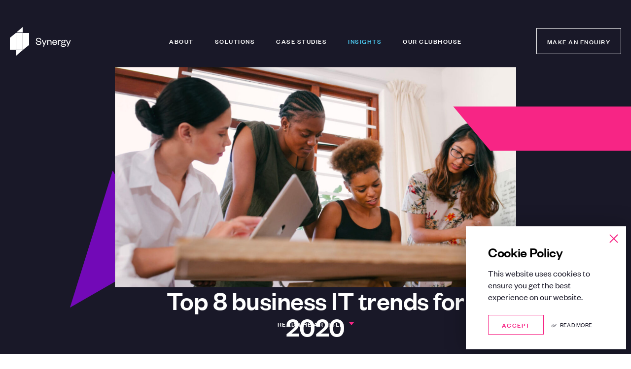

--- FILE ---
content_type: text/html; charset=UTF-8
request_url: https://synergy.tech/insight/top-8-business-it-trends-for-2020/
body_size: 22662
content:
<!DOCTYPE html>
<!--[if lt IE 7 ]> <html class="ie ie6 no-js" lang="en-GB"> <![endif]-->
<!--[if IE 7 ]>    <html class="ie ie7 no-js" lang="en-GB"> <![endif]-->
<!--[if IE 8 ]>    <html class="ie ie8 no-js" lang="en-GB"> <![endif]-->
<!--[if IE 9 ]>    <html class="ie ie9 no-js" lang="en-GB"> <![endif]-->
<!--[if gt IE 9]><!-->
<html class="no-js" lang="en-GB">
<!--<![endif]-->
<!-- the "no-js" class is for Modernizr. -->

<head>
	
		<!-- Google Tag Manager -->
	<script>
	(function(w,d,s,l,i){
		w[l]=w[l]||[];
		w[l].push( {'gtm.start': new Date().getTime(),event:'gtm.js'});
		var f=d.getElementsByTagName(s)[0],
		j=d.createElement(s),dl=l!='dataLayer'?'&l='+l:'';
		j.async=true;
		j.src='https://www.googletagmanager.com/gtm.js?id='+i+dl;f.parentNode.insertBefore(j,f);
	})(window,document,'script','dataLayer','GTM-PBLZB3D');
	</script>
	<!-- End Google Tag Manager -->
	
	<meta charset="UTF-8">
	<!-- Always force latest IE rendering engine (even in intranet) & Chrome Frame -->
	<meta http-equiv="X-UA-Compatible" content="IE=edge,chrome=1">
		<!-- SETUP AND AUTHENTICATE WITH TWK CLIENTS USER http://google.com/webmasters -->
	<meta name="google-site-verification" content="">

	<!-- USE YOAST TO ADD SOCIAL MEDIA META TAGS -->

	<!-- GENERATE FAVICON USING https://realfavicongenerator.net/ -->
	<link rel="apple-touch-icon" sizes="180x180" href="https://synergy.tech/wp-content/themes/Synergy/assets/img/favicon/apple-touch-icon.png">
	<link rel="icon" type="image/png" sizes="32x32" href="https://synergy.tech/wp-content/themes/Synergy/assets/img/favicon/favicon-32x32.png">
	<link rel="icon" type="image/png" sizes="16x16" href="https://synergy.tech/wp-content/themes/Synergy/assets/img/favicon/favicon-16x16.png">
	<link rel="manifest" href="https://synergy.tech/wp-content/themes/Synergy/assets/img/favicon/site.webmanifest">
	<link rel="mask-icon" href="https://synergy.tech/wp-content/themes/Synergy/assets/img/favicon/safari-pinned-tab.svg" color="#f72585">
	<meta name="msapplication-TileColor" content="#ffffff">
	<meta name="theme-color" content="#ffffff">
	<meta name="viewport" content="width=device-width, initial-scale=1.0">
	<link rel="pingback" href="https://synergy.tech/xmlrpc.php" />

	<meta name='robots' content='index, follow, max-image-preview:large, max-snippet:-1, max-video-preview:-1' />

	<!-- This site is optimized with the Yoast SEO plugin v26.7 - https://yoast.com/wordpress/plugins/seo/ -->
	<title>Top 8 business IT trends for 2020 - Synergy Managed IT Services</title>
	<meta name="description" content="2020 brings along many transformative IT technologies set to drastically improve the way we perform in the workspace." />
	<link rel="canonical" href="https://origin.synergy.tech/insight/top-8-business-it-trends-for-2020/" />
	<meta property="og:locale" content="en_GB" />
	<meta property="og:type" content="article" />
	<meta property="og:title" content="Top 8 business IT trends for 2020 - Synergy Managed IT Services" />
	<meta property="og:description" content="2020 brings along many transformative IT technologies set to drastically improve the way we perform in the workspace." />
	<meta property="og:url" content="https://origin.synergy.tech/insight/top-8-business-it-trends-for-2020/" />
	<meta property="og:site_name" content="Synergy Managed IT Services" />
	<meta property="article:published_time" content="2021-06-02T14:42:38+00:00" />
	<meta property="article:modified_time" content="2021-10-22T15:27:15+00:00" />
	<meta property="og:image" content="https://origin.synergy.tech/wp-content/uploads/2021/06/insights-inner-banner-1_@2x.jpg" />
	<meta property="og:image:width" content="1730" />
	<meta property="og:image:height" content="974" />
	<meta property="og:image:type" content="image/jpeg" />
	<meta name="author" content="Ric McCorriston" />
	<meta name="twitter:card" content="summary_large_image" />
	<meta name="twitter:label1" content="Written by" />
	<meta name="twitter:data1" content="Ric McCorriston" />
	<script type="application/ld+json" class="yoast-schema-graph">{"@context":"https://schema.org","@graph":[{"@type":"Article","@id":"https://origin.synergy.tech/insight/top-8-business-it-trends-for-2020/#article","isPartOf":{"@id":"https://origin.synergy.tech/insight/top-8-business-it-trends-for-2020/"},"author":{"name":"Ric McCorriston","@id":"https://synergy.tech/#/schema/person/06834599035492945466a321ea146256"},"headline":"Top 8 business IT trends for 2020","datePublished":"2021-06-02T14:42:38+00:00","dateModified":"2021-10-22T15:27:15+00:00","mainEntityOfPage":{"@id":"https://origin.synergy.tech/insight/top-8-business-it-trends-for-2020/"},"wordCount":5,"image":{"@id":"https://origin.synergy.tech/insight/top-8-business-it-trends-for-2020/#primaryimage"},"thumbnailUrl":"https://synergy.tech/wp-content/uploads/2021/06/insights-inner-banner-1_@2x.jpg","inLanguage":"en-GB"},{"@type":"WebPage","@id":"https://origin.synergy.tech/insight/top-8-business-it-trends-for-2020/","url":"https://origin.synergy.tech/insight/top-8-business-it-trends-for-2020/","name":"Top 8 business IT trends for 2020 - Synergy Managed IT Services","isPartOf":{"@id":"https://synergy.tech/#website"},"primaryImageOfPage":{"@id":"https://origin.synergy.tech/insight/top-8-business-it-trends-for-2020/#primaryimage"},"image":{"@id":"https://origin.synergy.tech/insight/top-8-business-it-trends-for-2020/#primaryimage"},"thumbnailUrl":"https://synergy.tech/wp-content/uploads/2021/06/insights-inner-banner-1_@2x.jpg","datePublished":"2021-06-02T14:42:38+00:00","dateModified":"2021-10-22T15:27:15+00:00","author":{"@id":"https://synergy.tech/#/schema/person/06834599035492945466a321ea146256"},"description":"2020 brings along many transformative IT technologies set to drastically improve the way we perform in the workspace.","breadcrumb":{"@id":"https://origin.synergy.tech/insight/top-8-business-it-trends-for-2020/#breadcrumb"},"inLanguage":"en-GB","potentialAction":[{"@type":"ReadAction","target":["https://origin.synergy.tech/insight/top-8-business-it-trends-for-2020/"]}]},{"@type":"ImageObject","inLanguage":"en-GB","@id":"https://origin.synergy.tech/insight/top-8-business-it-trends-for-2020/#primaryimage","url":"https://synergy.tech/wp-content/uploads/2021/06/insights-inner-banner-1_@2x.jpg","contentUrl":"https://synergy.tech/wp-content/uploads/2021/06/insights-inner-banner-1_@2x.jpg","width":1730,"height":974,"caption":"Lorem ipsum dolor sit amet, consectetur adipiscing elit"},{"@type":"BreadcrumbList","@id":"https://origin.synergy.tech/insight/top-8-business-it-trends-for-2020/#breadcrumb","itemListElement":[{"@type":"ListItem","position":1,"name":"Home","item":"https://synergy.tech/"},{"@type":"ListItem","position":2,"name":"Insights","item":"https://synergy.tech/insights/"},{"@type":"ListItem","position":3,"name":"Top 8 business IT trends for 2020"}]},{"@type":"WebSite","@id":"https://synergy.tech/#website","url":"https://synergy.tech/","name":"Synergy Managed IT Services","description":"International Managed Services Provider, specialising in IT for the commercial art sphere, financial services, law firms and family offices.","potentialAction":[{"@type":"SearchAction","target":{"@type":"EntryPoint","urlTemplate":"https://synergy.tech/?s={search_term_string}"},"query-input":{"@type":"PropertyValueSpecification","valueRequired":true,"valueName":"search_term_string"}}],"inLanguage":"en-GB"},{"@type":"Person","@id":"https://synergy.tech/#/schema/person/06834599035492945466a321ea146256","name":"Ric McCorriston","image":{"@type":"ImageObject","inLanguage":"en-GB","@id":"https://synergy.tech/#/schema/person/image/","url":"https://synergy.tech/wp-content/uploads/2024/01/162260-e596f1ae-0e09-494f-b269-571a0497e817-192x192-1-96x96.png","contentUrl":"https://synergy.tech/wp-content/uploads/2024/01/162260-e596f1ae-0e09-494f-b269-571a0497e817-192x192-1-96x96.png","caption":"Ric McCorriston"}}]}</script>
	<!-- / Yoast SEO plugin. -->


<link rel='dns-prefetch' href='//js.hs-scripts.com' />
<link rel='dns-prefetch' href='//ajax.googleapis.com' />
<link rel='dns-prefetch' href='//www.googletagmanager.com' />
<link rel="alternate" title="oEmbed (JSON)" type="application/json+oembed" href="https://synergy.tech/wp-json/oembed/1.0/embed?url=https%3A%2F%2Fsynergy.tech%2Finsight%2Ftop-8-business-it-trends-for-2020%2F" />
<link rel="alternate" title="oEmbed (XML)" type="text/xml+oembed" href="https://synergy.tech/wp-json/oembed/1.0/embed?url=https%3A%2F%2Fsynergy.tech%2Finsight%2Ftop-8-business-it-trends-for-2020%2F&#038;format=xml" />
<style id='wp-img-auto-sizes-contain-inline-css' type='text/css'>
img:is([sizes=auto i],[sizes^="auto," i]){contain-intrinsic-size:3000px 1500px}
/*# sourceURL=wp-img-auto-sizes-contain-inline-css */
</style>
<style id='wp-emoji-styles-inline-css' type='text/css'>

	img.wp-smiley, img.emoji {
		display: inline !important;
		border: none !important;
		box-shadow: none !important;
		height: 1em !important;
		width: 1em !important;
		margin: 0 0.07em !important;
		vertical-align: -0.1em !important;
		background: none !important;
		padding: 0 !important;
	}
/*# sourceURL=wp-emoji-styles-inline-css */
</style>
<style id='wp-block-library-inline-css' type='text/css'>
:root{--wp-block-synced-color:#7a00df;--wp-block-synced-color--rgb:122,0,223;--wp-bound-block-color:var(--wp-block-synced-color);--wp-editor-canvas-background:#ddd;--wp-admin-theme-color:#007cba;--wp-admin-theme-color--rgb:0,124,186;--wp-admin-theme-color-darker-10:#006ba1;--wp-admin-theme-color-darker-10--rgb:0,107,160.5;--wp-admin-theme-color-darker-20:#005a87;--wp-admin-theme-color-darker-20--rgb:0,90,135;--wp-admin-border-width-focus:2px}@media (min-resolution:192dpi){:root{--wp-admin-border-width-focus:1.5px}}.wp-element-button{cursor:pointer}:root .has-very-light-gray-background-color{background-color:#eee}:root .has-very-dark-gray-background-color{background-color:#313131}:root .has-very-light-gray-color{color:#eee}:root .has-very-dark-gray-color{color:#313131}:root .has-vivid-green-cyan-to-vivid-cyan-blue-gradient-background{background:linear-gradient(135deg,#00d084,#0693e3)}:root .has-purple-crush-gradient-background{background:linear-gradient(135deg,#34e2e4,#4721fb 50%,#ab1dfe)}:root .has-hazy-dawn-gradient-background{background:linear-gradient(135deg,#faaca8,#dad0ec)}:root .has-subdued-olive-gradient-background{background:linear-gradient(135deg,#fafae1,#67a671)}:root .has-atomic-cream-gradient-background{background:linear-gradient(135deg,#fdd79a,#004a59)}:root .has-nightshade-gradient-background{background:linear-gradient(135deg,#330968,#31cdcf)}:root .has-midnight-gradient-background{background:linear-gradient(135deg,#020381,#2874fc)}:root{--wp--preset--font-size--normal:16px;--wp--preset--font-size--huge:42px}.has-regular-font-size{font-size:1em}.has-larger-font-size{font-size:2.625em}.has-normal-font-size{font-size:var(--wp--preset--font-size--normal)}.has-huge-font-size{font-size:var(--wp--preset--font-size--huge)}.has-text-align-center{text-align:center}.has-text-align-left{text-align:left}.has-text-align-right{text-align:right}.has-fit-text{white-space:nowrap!important}#end-resizable-editor-section{display:none}.aligncenter{clear:both}.items-justified-left{justify-content:flex-start}.items-justified-center{justify-content:center}.items-justified-right{justify-content:flex-end}.items-justified-space-between{justify-content:space-between}.screen-reader-text{border:0;clip-path:inset(50%);height:1px;margin:-1px;overflow:hidden;padding:0;position:absolute;width:1px;word-wrap:normal!important}.screen-reader-text:focus{background-color:#ddd;clip-path:none;color:#444;display:block;font-size:1em;height:auto;left:5px;line-height:normal;padding:15px 23px 14px;text-decoration:none;top:5px;width:auto;z-index:100000}html :where(.has-border-color){border-style:solid}html :where([style*=border-top-color]){border-top-style:solid}html :where([style*=border-right-color]){border-right-style:solid}html :where([style*=border-bottom-color]){border-bottom-style:solid}html :where([style*=border-left-color]){border-left-style:solid}html :where([style*=border-width]){border-style:solid}html :where([style*=border-top-width]){border-top-style:solid}html :where([style*=border-right-width]){border-right-style:solid}html :where([style*=border-bottom-width]){border-bottom-style:solid}html :where([style*=border-left-width]){border-left-style:solid}html :where(img[class*=wp-image-]){height:auto;max-width:100%}:where(figure){margin:0 0 1em}html :where(.is-position-sticky){--wp-admin--admin-bar--position-offset:var(--wp-admin--admin-bar--height,0px)}@media screen and (max-width:600px){html :where(.is-position-sticky){--wp-admin--admin-bar--position-offset:0px}}
/*wp_block_styles_on_demand_placeholder:696cae0d1f8a8*/
/*# sourceURL=wp-block-library-inline-css */
</style>
<style id='classic-theme-styles-inline-css' type='text/css'>
/*! This file is auto-generated */
.wp-block-button__link{color:#fff;background-color:#32373c;border-radius:9999px;box-shadow:none;text-decoration:none;padding:calc(.667em + 2px) calc(1.333em + 2px);font-size:1.125em}.wp-block-file__button{background:#32373c;color:#fff;text-decoration:none}
/*# sourceURL=/wp-includes/css/classic-themes.min.css */
</style>
<link rel='stylesheet' id='search-filter-plugin-styles-css' href='https://synergy.tech/wp-content/plugins/search-filter-pro/public/assets/css/search-filter.min.css?ver=2.5.20' type='text/css' media='all' />
<link rel='stylesheet' id='screen-css-css' href='https://synergy.tech/wp-content/themes/Synergy/assets/css/screen.css?ver=1764845474' type='text/css' media='all' />
<script type="text/javascript" src="https://ajax.googleapis.com/ajax/libs/jquery/3.4.1/jquery.min.js" id="jquery-js"></script>
<script type="text/javascript" id="search-filter-plugin-build-js-extra">
/* <![CDATA[ */
var SF_LDATA = {"ajax_url":"https://synergy.tech/wp-admin/admin-ajax.php","home_url":"https://synergy.tech/","extensions":[]};
//# sourceURL=search-filter-plugin-build-js-extra
/* ]]> */
</script>
<script type="text/javascript" src="https://synergy.tech/wp-content/plugins/search-filter-pro/public/assets/js/search-filter-build.min.js?ver=2.5.20" id="search-filter-plugin-build-js"></script>
<script type="text/javascript" src="https://synergy.tech/wp-content/plugins/search-filter-pro/public/assets/js/chosen.jquery.min.js?ver=2.5.20" id="search-filter-plugin-chosen-js"></script>
<script type="text/javascript" src="https://synergy.tech/wp-content/themes/Synergy/assets/js/vendor/modernizr-3.6.0.min.js" id="modernizr-js-js"></script>

<!-- Google tag (gtag.js) snippet added by Site Kit -->
<!-- Google Analytics snippet added by Site Kit -->
<script type="text/javascript" src="https://www.googletagmanager.com/gtag/js?id=G-PKQZ24Y48Z" id="google_gtagjs-js" async></script>
<script type="text/javascript" id="google_gtagjs-js-after">
/* <![CDATA[ */
window.dataLayer = window.dataLayer || [];function gtag(){dataLayer.push(arguments);}
gtag("set","linker",{"domains":["synergy.tech"]});
gtag("js", new Date());
gtag("set", "developer_id.dZTNiMT", true);
gtag("config", "G-PKQZ24Y48Z");
//# sourceURL=google_gtagjs-js-after
/* ]]> */
</script>
<link rel="https://api.w.org/" href="https://synergy.tech/wp-json/" /><link rel="alternate" title="JSON" type="application/json" href="https://synergy.tech/wp-json/wp/v2/posts/137" /><link rel='shortlink' href='https://synergy.tech/?p=137' />
<meta name="generator" content="Site Kit by Google 1.170.0" />			<!-- DO NOT COPY THIS SNIPPET! Start of Page Analytics Tracking for HubSpot WordPress plugin v11.3.33-->
			<script class="hsq-set-content-id" data-content-id="blog-post">
				var _hsq = _hsq || [];
				_hsq.push(["setContentType", "blog-post"]);
			</script>
			<!-- DO NOT COPY THIS SNIPPET! End of Page Analytics Tracking for HubSpot WordPress plugin -->
			<link rel="icon" href="https://synergy.tech/wp-content/uploads/2025/04/favicon-16x16-1.png" sizes="32x32" />
<link rel="icon" href="https://synergy.tech/wp-content/uploads/2025/04/favicon-16x16-1.png" sizes="192x192" />
<link rel="apple-touch-icon" href="https://synergy.tech/wp-content/uploads/2025/04/favicon-16x16-1.png" />
<meta name="msapplication-TileImage" content="https://synergy.tech/wp-content/uploads/2025/04/favicon-16x16-1.png" />
</head>

<body class="wp-singular post-template-default single single-post postid-137 single-format-standard wp-theme-Synergy  test123">
	
		<!-- Google Tag Manager (noscript) -->
	<noscript><iframe src="https://www.googletagmanager.com/ns.html?id=GTM-PBLZB3D"
	height="0" width="0" style="display:none;visibility:hidden"></iframe></noscript>
	<!-- End Google Tag Manager (noscript) -->
	
	

	<div class="notification cookies-bar" style="display: none;">
		<div class="notification__content">
            <h2 class="title--2xs title--black m-b-15">Cookie Policy</h2>
            
			            
				<div class="notification__text m-b-25"><p>This website uses cookies to ensure you get the best experience on our website.</p>
</div>
            
			
			<div class="buttons">
				<a href="#" class="button button--pink button-accept">Accept</a>

				                
                                    
                    <p><span>or</span> <a class="button-settings" href="https://synergy.tech/cookie-policy/">Read more</a></p>
                
				                
			</div>
		</div>
        <div class="notification__close cookie-bar-close">
            <svg xmlns="http://www.w3.org/2000/svg" width="30" height="30" viewBox="0 0 24 24" fill="none" stroke="#F72585" stroke-width="1.5" stroke-linecap="round" stroke-linejoin="round"><line x1="18" y1="6" x2="6" y2="18"></line><line x1="6" y1="6" x2="18" y2="18"></line></svg>
        </div>
	</div>




<script>
	function defer(method) {
		if (window.jQuery) {
			method();
		} else {
			setTimeout(function() { defer(method) }, 50);
		}
	}
	defer(function () {
		(function ($){

			$(window).on('load', function() {
				function getCookie(name) {
					var dc = document.cookie;
					var prefix = name + "=";
					var begin = dc.indexOf("; " + prefix);
					if (begin == -1) {
						begin = dc.indexOf(prefix);
						if (begin != 0) return null;
					}
					else
					{
						begin += 2;
						var end = document.cookie.indexOf(";", begin);
						if (end == -1) {
						end = dc.length;
						}
					}
					// because unescape has been deprecated, replaced with decodeURI
					//return unescape(dc.substring(begin + prefix.length, end));
					return decodeURI(dc.substring(begin + prefix.length, end));
				}


				let cookie_name = "twk_cookies_bar_cookie_93894016772027767";
				let cookies_notification_cookies_name = getCookie(cookie_name);

				if ( ! cookies_notification_cookies_name && !window.sessionStorage.getItem('cookies_denied') ){
					$( '.notification.cookies-bar' ).fadeIn();
				}

				// Accepts all cookies.
				$('.cookies-bar .button-accept').on('click', function(event){
					event.preventDefault();

					setCookie( cookie_name, 'true', 50000);
					setCookie( 'twk_cookies_google_analytics_synergy', 'true', 50000);  // GA/GTM.
					// setCookie( 'twk_cookies_marketing_synergy', 'true', 50000);         // Notifications Popup.

					// Gtag Manager - Fire event.
					if (typeof dataLayer !== 'undefined') {
						dataLayer.push({'event': 'twk_cookies_consent_given_synergy'});
						dataLayer.push({'event': 'twk_consent_google_analytics_synergy'});
						dataLayer.push({'cookie_consent': 'true'});
					}

					$( ".notification.cookies-bar" ).fadeTo("slow", 0, function(){
						$(".notification.cookies-bar").css('pointer-events', 'none');
					});

				});
                
                // Close cookie notification
                $('.cookies-bar .cookie-bar-close').on('click', function(event){
                    $( ".notification.cookies-bar" ).fadeTo("slow", 0, function(){
                        $(".notification.cookies-bar").css('pointer-events', 'none');
                    });
                    window.sessionStorage.setItem('cookies_denied', true);
                });

				function setCookie(cname, cvalue, exdays) {
					var d = new Date();
					d.setTime(d.getTime() + (exdays*24*60*60*1000));
					var expires = "expires="+ d.toUTCString();

					if ( exdays == 0 ){
						document.cookie = cname + "=" + cvalue + ";path=/";
					} else {
						document.cookie = cname + "=" + cvalue + ";" + expires + ";path=/";
					}
				}

			});

		})(jQuery);
	});
</script>

	
	<div id="page-wrap">
		<a class="skip-link sr-only" href="#content-wrap">Skip to content</a>

		
		
<nav class="top-nav top-nav--light">
    <div class="container">
        <div class="row">
            <div class="col-12">
                <div class="top-nav__container">
                    <div class="top-nav__logo">
                        <a href="https://synergy.tech">
                            <div class="top-nav__logo">

                                <svg class="logo-normal" width="124px" height="58px" viewBox="0 0 124 58" version="1.1" xmlns="http://www.w3.org/2000/svg" xmlns:xlink="http://www.w3.org/1999/xlink">
    
    <g id="Page-1" stroke="none" stroke-width="1" fill="none" fill-rule="evenodd">
        <g id="Group">
            <g id="brandmark">
                <rect id="Rectangle" fill="#3A0CA3" x="12.9819968" y="12" width="12.9819968" height="34"></rect>
                <polygon id="Rectangle-Copy-3" fill="#7209B7" points="25.9639936 0 25.9639936 12 12.9819968 12"></polygon>
                <polygon id="Rectangle-Copy-4" fill="#3F37C9" transform="translate(19.472995, 52.000000) rotate(-180.000000) translate(-19.472995, -52.000000) " points="25.9639936 46 25.9639936 58 12.9819968 58"></polygon>
                <polygon id="Rectangle-Copy" fill="#4CC9F0" points="25.9639936 12 38.9459904 12 38.9459904 35.6245192 25.9639936 46"></polygon>
                <polygon id="Rectangle-Copy-2" fill="#F72585" transform="translate(6.490998, 29.024839) rotate(-180.000000) translate(-6.490998, -29.024839) " points="0 12.0516856 12.9819968 12.0516856 12.9819968 35.1287432 0 45.9979929"></polygon>
            </g>
            <path d="M58.5537101,36.3861121 C61.5804135,36.3861121 63.8059307,34.8950155 63.8059307,32.3134155 C63.8059307,30.0656432 62.5151307,28.9528845 59.9557859,28.4632708 L57.4186963,27.973657 C55.7940687,27.6620846 54.8816066,27.2169811 54.8816066,25.8371604 C54.8816066,24.2792984 56.0166204,23.322326 58.0418411,23.322326 C60.356379,23.322326 61.7584549,24.6353811 61.8252204,26.949919 L63.583379,26.8608984 C63.5611238,23.7006639 61.5359031,21.8312294 58.0195859,21.8312294 C54.9483722,21.8312294 53.0121722,23.5003673 53.0121722,25.9484363 C53.0121722,28.1294432 54.4365032,29.2422018 56.5062342,29.6427949 L59.2881307,30.176919 C61.1130549,30.5330018 61.9587514,31.1561466 61.9587514,32.4469466 C61.9587514,33.9825535 60.6456962,34.8727604 58.5537101,34.8727604 C56.1946618,34.8727604 54.4365032,33.5597052 54.3252273,31.0003604 L52.5893239,31.1116362 C52.5893239,34.4944224 55.1041584,36.3861121 58.5537101,36.3861121 Z M68.9122158,39.8579189 L74.5205192,26.3935397 L72.6955951,26.3935397 L69.713402,33.8712776 L69.6243813,33.8712776 L66.5309124,26.3935397 L64.5947124,26.3935397 L68.6896641,36.0967948 L67.1095468,39.8579189 L68.9122158,39.8579189 Z M77.6460939,36.11905 L77.6460939,30.5330018 C77.6460939,28.752588 78.8033629,27.595319 80.2722043,27.595319 C81.8078112,27.595319 82.5867422,28.619057 82.5867422,30.2436845 L82.5867422,36.11905 L84.4339215,36.11905 L84.4339215,30.0878983 C84.4339215,27.8178708 83.4101836,26.1264777 80.8730939,26.1264777 C79.4265077,26.1264777 78.1134526,26.949919 77.6460939,28.1294432 L77.6460939,26.3935397 L75.7989147,26.3935397 L75.7989147,36.11905 L77.6460939,36.11905 Z M91.0758134,36.3861121 C93.5016272,36.3861121 95.1262548,35.0508017 95.6158686,32.8475397 L94.0802617,32.6694983 C93.6796686,34.1605948 92.7226962,34.9395259 91.0980686,34.9395259 C89.3621652,34.9395259 88.0045997,33.6042155 87.915579,31.7125259 L95.6603789,31.7125259 L95.6603789,30.9781052 C95.6603789,28.3297397 94.0802617,26.1264777 90.9867928,26.1264777 C88.1826411,26.1264777 86.0683997,28.3297397 86.0683997,31.4009535 C86.0683997,34.4276569 88.1826411,36.3861121 91.0758134,36.3861121 Z M93.7686893,30.5107466 L87.9600893,30.5107466 C88.1826411,28.9083742 89.2286341,27.5285535 90.9867928,27.5285535 C92.833972,27.5285535 93.7019238,28.9528845 93.7686893,30.5107466 Z M99.2755675,36.11905 L99.2755675,30.9781052 C99.2755675,29.1086707 100.321561,27.8401259 101.723636,27.8401259 C102.324526,27.8401259 102.702864,27.9514018 103.236988,28.240719 L103.41503,26.5715811 C103.081202,26.2822639 102.636098,26.1264777 102.035209,26.1264777 C100.633133,26.1264777 99.6316502,27.2614915 99.2755675,28.3742501 L99.2755675,26.3935397 L97.4283882,26.3935397 L97.4283882,36.11905 L99.2755675,36.11905 Z M108.076211,40.124981 C110.969384,40.124981 113.684515,39.1902638 113.684515,36.76445 C113.684515,35.2510983 112.571756,34.1383397 110.457515,34.1383397 L106.65188,34.1383397 C105.806184,34.1383397 105.472356,33.8267673 105.472356,33.2926501 C105.472356,32.8475397 105.783928,32.5359673 106.117756,32.3356707 C106.718646,32.6027328 107.453066,32.7362638 108.254253,32.7362638 C110.657811,32.7362638 112.371459,31.467719 112.371459,29.4424983 C112.371459,28.8193535 112.193418,28.2629742 111.904101,27.7956156 C112.393715,27.5508087 113.128135,27.3950225 113.773535,27.3950225 L113.773535,25.7926501 C112.727542,25.7926501 111.81508,26.3490294 111.303211,27.1279604 C110.56879,26.5048156 109.478287,26.1264777 108.254253,26.1264777 C105.872949,26.1264777 104.181556,27.3950225 104.181556,29.4424983 C104.181556,30.5107466 104.648915,31.3786983 105.450101,31.9573328 C104.582149,32.3356707 103.981259,32.9365604 103.981259,33.7822569 C103.981259,34.5166776 104.381853,35.1620776 105.272059,35.4513948 C104.07028,35.6739466 103.269094,36.3861121 103.269094,37.4988707 C103.269094,39.3015396 105.450101,40.124981 108.076211,40.124981 Z M108.276508,31.5567397 C106.918942,31.5567397 106.073246,30.8000638 106.073246,29.4647535 C106.073246,28.0849328 106.918942,27.328257 108.276508,27.328257 C109.656328,27.328257 110.502025,28.0849328 110.502025,29.4647535 C110.502025,30.8000638 109.656328,31.5567397 108.276508,31.5567397 Z M108.076211,38.9009465 C106.273542,38.9009465 105.027253,38.3668224 105.027253,37.1427879 C105.027253,36.0967948 105.895204,35.7629672 106.896687,35.7629672 L110.034666,35.7629672 C111.16968,35.7629672 111.904101,36.0745397 111.904101,36.9647465 C111.904101,38.3668224 110.301728,38.9009465 108.076211,38.9009465 Z M118.100889,39.8579189 L123.709193,26.3935397 L121.884269,26.3935397 L118.902075,33.8712776 L118.813055,33.8712776 L115.719586,26.3935397 L113.783386,26.3935397 L117.878338,36.0967948 L116.29822,39.8579189 L118.100889,39.8579189 Z" id="Synergy" fill="#191828" fill-rule="nonzero"></path>
        </g>
    </g>
</svg>
                                <svg class="logo-white" width="340px" height="159px" viewBox="0 0 340 159" version="1.1" xmlns="http://www.w3.org/2000/svg" xmlns:xlink="http://www.w3.org/1999/xlink">
    
    <g id="Page-1" stroke="none" stroke-width="1" fill="none" fill-rule="evenodd">
        <g id="logo-white" transform="translate(-0.000000, 0.000000)" fill="#FFFFFF" fill-rule="nonzero">
            <g id="brandmark" transform="translate(0.000000, 0.000000)">
                <rect id="Rectangle" x="35.63" y="32.89" width="35.63" height="93.19"></rect>
                <polygon id="Path" points="71.26 0 35.63 30.3 71.26 30.3"></polygon>
                <polygon id="Path" points="71.26 128.68 35.63 128.68 35.63 158.97"></polygon>
                <polygon id="Path" points="73.86 32.89 73.86 126.08 106.9 99.72 106.9 32.89"></polygon>
                <polygon id="Path" points="0 60.64 0 126.08 33.03 126.08 33.03 32.89"></polygon>
            </g>
            <path d="M160.69,99.732 C168.986,99.732 175.086,95.645 175.086,88.569 C175.086,82.408 171.548,79.358 164.533,78.016 L157.579,76.674 C153.126,75.82 150.625,74.6 150.625,70.818 C150.625,66.548 153.736,63.925 159.287,63.925 C165.631,63.925 169.474,67.524 169.657,73.868 L174.476,73.624 C174.415,64.962 168.864,59.838 159.226,59.838 C150.808,59.838 145.501,64.413 145.501,71.123 C145.501,77.101 149.405,80.151 155.078,81.249 L162.703,82.713 C167.705,83.689 170.023,85.397 170.023,88.935 C170.023,93.144 166.424,95.584 160.69,95.584 C154.224,95.584 149.405,91.985 149.1,84.97 L144.342,85.275 C144.342,94.547 151.235,99.732 160.69,99.732 Z M189.082,109.248 L204.454,72.343 L199.452,72.343 L191.278,92.839 L191.034,92.839 L182.555,72.343 L177.248,72.343 L188.472,98.939 L184.141,109.248 L189.082,109.248 Z M213.021,99 L213.021,83.689 C213.021,78.809 216.193,75.637 220.219,75.637 C224.428,75.637 226.563,78.443 226.563,82.896 L226.563,99 L231.626,99 L231.626,82.469 C231.626,76.247 228.82,71.611 221.866,71.611 C217.901,71.611 214.302,73.868 213.021,77.101 L213.021,72.343 L207.958,72.343 L207.958,99 L213.021,99 Z M249.831,99.732 C256.48,99.732 260.933,96.072 262.275,90.033 L258.066,89.545 C256.968,93.632 254.345,95.767 249.892,95.767 C245.134,95.767 241.413,92.107 241.169,86.922 L262.397,86.922 L262.397,84.909 C262.397,77.65 258.066,71.611 249.587,71.611 C241.901,71.611 236.106,77.65 236.106,86.068 C236.106,94.364 241.901,99.732 249.831,99.732 Z M257.212,83.628 L241.291,83.628 C241.901,79.236 244.768,75.454 249.587,75.454 C254.65,75.454 257.029,79.358 257.212,83.628 Z M272.306,99 L272.306,84.909 C272.306,79.785 275.173,76.308 279.016,76.308 C280.663,76.308 281.7,76.613 283.164,77.406 L283.652,72.831 C282.737,72.038 281.517,71.611 279.87,71.611 C276.027,71.611 273.282,74.722 272.306,77.772 L272.306,72.343 L267.243,72.343 L267.243,99 L272.306,99 Z M296.428,109.98 C304.358,109.98 311.8,107.418 311.8,100.769 C311.8,96.621 308.75,93.571 302.955,93.571 L292.524,93.571 C290.206,93.571 289.291,92.717 289.291,91.253 C289.291,90.033 290.145,89.179 291.06,88.63 C292.707,89.362 294.72,89.728 296.916,89.728 C303.504,89.728 308.201,86.251 308.201,80.7 C308.201,78.992 307.713,77.467 306.92,76.186 C308.262,75.515 310.275,75.088 312.044,75.088 L312.044,70.696 C309.177,70.696 306.676,72.221 305.273,74.356 C303.26,72.648 300.271,71.611 296.916,71.611 C290.389,71.611 285.753,75.088 285.753,80.7 C285.753,83.628 287.034,86.007 289.23,87.593 C286.851,88.63 285.204,90.277 285.204,92.595 C285.204,94.608 286.302,96.377 288.742,97.17 C285.448,97.78 283.252,99.732 283.252,102.782 C283.252,107.723 289.23,109.98 296.428,109.98 Z M296.977,86.495 C293.256,86.495 290.938,84.421 290.938,80.761 C290.938,76.979 293.256,74.905 296.977,74.905 C300.759,74.905 303.077,76.979 303.077,80.761 C303.077,84.421 300.759,86.495 296.977,86.495 Z M296.428,106.625 C291.487,106.625 288.071,105.161 288.071,101.806 C288.071,98.939 290.45,98.024 293.195,98.024 L301.796,98.024 C304.907,98.024 306.92,98.878 306.92,101.318 C306.92,105.161 302.528,106.625 296.428,106.625 Z M323.905,109.248 L339.277,72.343 L334.275,72.343 L326.101,92.839 L325.857,92.839 L317.378,72.343 L312.071,72.343 L323.295,98.939 L318.964,109.248 L323.905,109.248 Z" id="wordmark"></path>
        </g>
    </g>
</svg>
                                <!-- <img src="/assets/img/logo.svg" alt="Synergy Logo" /> -->
                            </div>
                        </a>
                    </div>
                    <div class="top-nav__menu">
                    
                        <div class="menu-main-container"><ul id="menu-main" class="menu"><li id="menu-item-109" class="menu-item menu-item-type-post_type menu-item-object-page menu-item-has-children menu-item-109 menu-item-has-children"><a href="https://synergy.tech/about/" data-id="98">About</a>
<ul class='sub-menu'>
	<li id="menu-item-414" class="menu-item menu-item-type-post_type menu-item-object-page menu-item-414"><a href="https://synergy.tech/about/about-us/" data-id="412">About us</a></li>
	<li id="menu-item-207" class="menu-item menu-item-type-post_type menu-item-object-page menu-item-207"><a href="https://synergy.tech/about/our-history/" data-id="184">Our history</a></li>
	<li id="menu-item-790" class="menu-item menu-item-type-post_type menu-item-object-page menu-item-790"><a href="https://synergy.tech/work-synergy/" data-id="775">Careers</a></li>
</ul>
</li>
<li id="menu-item-108" class="menu-item menu-item-type-post_type menu-item-object-page menu-item-has-children menu-item-108 menu-item-has-children"><a href="https://synergy.tech/solutions/" data-id="100">Solutions</a>
<ul class='sub-menu'>
	<li id="menu-item-209" class="menu-item menu-item-type-post_type menu-item-object-page menu-item-209"><a href="https://synergy.tech/solutions/infrastructure-solutions/" data-id="181">Infrastructure Solutions</a></li>
	<li id="menu-item-210" class="menu-item menu-item-type-post_type menu-item-object-page menu-item-210"><a href="https://synergy.tech/solutions/user-solutions/" data-id="179">User Solutions</a></li>
</ul>
</li>
<li id="menu-item-107" class="menu-item menu-item-type-post_type menu-item-object-page menu-item-107"><a href="https://synergy.tech/case-studies/" data-id="102">Case Studies</a></li>
<li id="menu-item-106" class="menu-item menu-item-type-post_type menu-item-object-page current_page_parent menu-item-106"><a href="https://synergy.tech/insights/" data-id="104">Insights</a></li>
<li id="menu-item-206" class="menu-item menu-item-type-post_type menu-item-object-page menu-item-has-children menu-item-206 menu-item-has-children"><a href="https://synergy.tech/the-clubhouse/" data-id="185">Our Clubhouse</a>
<ul class='sub-menu'>
	<li id="menu-item-1131" class="menu-item menu-item-type-post_type menu-item-object-page menu-item-1131 menu-item-has-children"><a href="https://synergy.tech/the-clubhouse/" data-id="185">London</a></li>
	<li id="menu-item-1087" class="menu-item menu-item-type-post_type menu-item-object-page menu-item-1087"><a href="https://synergy.tech/the-clubhouse/the-podcast-studio/" data-id="1061">The Podcast Studio</a></li>
</ul>
</li>
</ul></div>                    
                    </div>
                    <div class="top-nav__button">
                        <a class="button button--white" href="https://synergy.tech/contact/">Make an enquiry</a>
                    </div>
                </div>
            </div>
        </div>
    </div>
    <div class="reading-progress"></div>
</nav>

<style>
body.logged-in {

    .top-nav {

        .top-nav__menu {
            
            li#menu-item-2712 {

                > .sub-menu {
                    max-width: 725px;
                    background: #FFF;
                    padding: 22px 25px;
                    transition: none;

                    &:before {
                        content: '';
                        position: fixed;
                        inset: 0;
                        background-color: #0A0A0A;
                        opacity: 0.2;
                        z-index: -1;
                        pointer-events: none;
                        
                    }

                    .special-submenu-wrapper {
                        display: flex;
                        align-items: center;
                        gap: 25px;

                        .special-submenu-left {
                            padding: 40px 45px;

                            h3 {
                                font-weight: 500;
                                font-size: 32px;
                                line-height: 32px;
                                margin-bottom: 30px;
                            }

                            .special-submenu-left-items {

                                li {
                                    
                                    a {
                                        color: #191828;
                                        padding: 0;
                                    }
                                }

                                .special-submenu-level3 {

                                    li {
                                        border-bottom: 1px solid rgba(25, 24, 40, 0.20);
                                        width: 100%;
                                        min-width: 0;

                                        a {
                                            display: flex;
                                            justify-content: space-between;
                                            align-items: center;
                                            gap: 30px;
                                            font-family: "FoundersGrotesk", sans-serif;
                                            font-weight: 300;
                                            font-size: 18px;
                                            line-height: 22px;
                                            letter-spacing: normal;
                                            text-transform: none;
                                            padding: 18px 0;
                                            width: 100%;
                                            min-width: 0;
                                        }

                                        img {
                                            width: 20px;
                                            height: auto;
                                            flex-shrink: 0;
                                        }

                                        &:last-child {
                                            border-bottom: none;
                                        }
                                    }
                                }
                            }
                        }

                        .special-submenu-right {
                            flex: 1 1 auto;
                            background-color: #F0F0F8;
                            padding: 40px 85px 40px 50px;

                            .special-submenu-right-items {

                                li {

                                    a {
                                        color: #191828;
                                    }
                                }

                                .special-submenu-level3 {

                                    li {

                                        a {
                                            font-family: "FoundersGrotesk", sans-serif;
                                            font-weight: 300;
                                            font-size: 18px;
                                            line-height: 22px;
                                            letter-spacing: normal;
                                            text-transform: none;
                                            color: rgba(25, 24, 40, 0.60);
                                            padding: 5px 0;
                                        }
                                    }
                                }
                            }
                        }
                    }
                }
            }
        }
    }
}
</style>
<div class="mobile-header mobile-header--light">
    <div class="mobile-nav__logo">
        <a href="https://synergy.tech">
            
            <svg class="logo-normal" width="124px" height="58px" viewBox="0 0 124 58" version="1.1" xmlns="http://www.w3.org/2000/svg" xmlns:xlink="http://www.w3.org/1999/xlink">
    
    <g id="Page-1" stroke="none" stroke-width="1" fill="none" fill-rule="evenodd">
        <g id="Group">
            <g id="brandmark">
                <rect id="Rectangle" fill="#3A0CA3" x="12.9819968" y="12" width="12.9819968" height="34"></rect>
                <polygon id="Rectangle-Copy-3" fill="#7209B7" points="25.9639936 0 25.9639936 12 12.9819968 12"></polygon>
                <polygon id="Rectangle-Copy-4" fill="#3F37C9" transform="translate(19.472995, 52.000000) rotate(-180.000000) translate(-19.472995, -52.000000) " points="25.9639936 46 25.9639936 58 12.9819968 58"></polygon>
                <polygon id="Rectangle-Copy" fill="#4CC9F0" points="25.9639936 12 38.9459904 12 38.9459904 35.6245192 25.9639936 46"></polygon>
                <polygon id="Rectangle-Copy-2" fill="#F72585" transform="translate(6.490998, 29.024839) rotate(-180.000000) translate(-6.490998, -29.024839) " points="0 12.0516856 12.9819968 12.0516856 12.9819968 35.1287432 0 45.9979929"></polygon>
            </g>
            <path d="M58.5537101,36.3861121 C61.5804135,36.3861121 63.8059307,34.8950155 63.8059307,32.3134155 C63.8059307,30.0656432 62.5151307,28.9528845 59.9557859,28.4632708 L57.4186963,27.973657 C55.7940687,27.6620846 54.8816066,27.2169811 54.8816066,25.8371604 C54.8816066,24.2792984 56.0166204,23.322326 58.0418411,23.322326 C60.356379,23.322326 61.7584549,24.6353811 61.8252204,26.949919 L63.583379,26.8608984 C63.5611238,23.7006639 61.5359031,21.8312294 58.0195859,21.8312294 C54.9483722,21.8312294 53.0121722,23.5003673 53.0121722,25.9484363 C53.0121722,28.1294432 54.4365032,29.2422018 56.5062342,29.6427949 L59.2881307,30.176919 C61.1130549,30.5330018 61.9587514,31.1561466 61.9587514,32.4469466 C61.9587514,33.9825535 60.6456962,34.8727604 58.5537101,34.8727604 C56.1946618,34.8727604 54.4365032,33.5597052 54.3252273,31.0003604 L52.5893239,31.1116362 C52.5893239,34.4944224 55.1041584,36.3861121 58.5537101,36.3861121 Z M68.9122158,39.8579189 L74.5205192,26.3935397 L72.6955951,26.3935397 L69.713402,33.8712776 L69.6243813,33.8712776 L66.5309124,26.3935397 L64.5947124,26.3935397 L68.6896641,36.0967948 L67.1095468,39.8579189 L68.9122158,39.8579189 Z M77.6460939,36.11905 L77.6460939,30.5330018 C77.6460939,28.752588 78.8033629,27.595319 80.2722043,27.595319 C81.8078112,27.595319 82.5867422,28.619057 82.5867422,30.2436845 L82.5867422,36.11905 L84.4339215,36.11905 L84.4339215,30.0878983 C84.4339215,27.8178708 83.4101836,26.1264777 80.8730939,26.1264777 C79.4265077,26.1264777 78.1134526,26.949919 77.6460939,28.1294432 L77.6460939,26.3935397 L75.7989147,26.3935397 L75.7989147,36.11905 L77.6460939,36.11905 Z M91.0758134,36.3861121 C93.5016272,36.3861121 95.1262548,35.0508017 95.6158686,32.8475397 L94.0802617,32.6694983 C93.6796686,34.1605948 92.7226962,34.9395259 91.0980686,34.9395259 C89.3621652,34.9395259 88.0045997,33.6042155 87.915579,31.7125259 L95.6603789,31.7125259 L95.6603789,30.9781052 C95.6603789,28.3297397 94.0802617,26.1264777 90.9867928,26.1264777 C88.1826411,26.1264777 86.0683997,28.3297397 86.0683997,31.4009535 C86.0683997,34.4276569 88.1826411,36.3861121 91.0758134,36.3861121 Z M93.7686893,30.5107466 L87.9600893,30.5107466 C88.1826411,28.9083742 89.2286341,27.5285535 90.9867928,27.5285535 C92.833972,27.5285535 93.7019238,28.9528845 93.7686893,30.5107466 Z M99.2755675,36.11905 L99.2755675,30.9781052 C99.2755675,29.1086707 100.321561,27.8401259 101.723636,27.8401259 C102.324526,27.8401259 102.702864,27.9514018 103.236988,28.240719 L103.41503,26.5715811 C103.081202,26.2822639 102.636098,26.1264777 102.035209,26.1264777 C100.633133,26.1264777 99.6316502,27.2614915 99.2755675,28.3742501 L99.2755675,26.3935397 L97.4283882,26.3935397 L97.4283882,36.11905 L99.2755675,36.11905 Z M108.076211,40.124981 C110.969384,40.124981 113.684515,39.1902638 113.684515,36.76445 C113.684515,35.2510983 112.571756,34.1383397 110.457515,34.1383397 L106.65188,34.1383397 C105.806184,34.1383397 105.472356,33.8267673 105.472356,33.2926501 C105.472356,32.8475397 105.783928,32.5359673 106.117756,32.3356707 C106.718646,32.6027328 107.453066,32.7362638 108.254253,32.7362638 C110.657811,32.7362638 112.371459,31.467719 112.371459,29.4424983 C112.371459,28.8193535 112.193418,28.2629742 111.904101,27.7956156 C112.393715,27.5508087 113.128135,27.3950225 113.773535,27.3950225 L113.773535,25.7926501 C112.727542,25.7926501 111.81508,26.3490294 111.303211,27.1279604 C110.56879,26.5048156 109.478287,26.1264777 108.254253,26.1264777 C105.872949,26.1264777 104.181556,27.3950225 104.181556,29.4424983 C104.181556,30.5107466 104.648915,31.3786983 105.450101,31.9573328 C104.582149,32.3356707 103.981259,32.9365604 103.981259,33.7822569 C103.981259,34.5166776 104.381853,35.1620776 105.272059,35.4513948 C104.07028,35.6739466 103.269094,36.3861121 103.269094,37.4988707 C103.269094,39.3015396 105.450101,40.124981 108.076211,40.124981 Z M108.276508,31.5567397 C106.918942,31.5567397 106.073246,30.8000638 106.073246,29.4647535 C106.073246,28.0849328 106.918942,27.328257 108.276508,27.328257 C109.656328,27.328257 110.502025,28.0849328 110.502025,29.4647535 C110.502025,30.8000638 109.656328,31.5567397 108.276508,31.5567397 Z M108.076211,38.9009465 C106.273542,38.9009465 105.027253,38.3668224 105.027253,37.1427879 C105.027253,36.0967948 105.895204,35.7629672 106.896687,35.7629672 L110.034666,35.7629672 C111.16968,35.7629672 111.904101,36.0745397 111.904101,36.9647465 C111.904101,38.3668224 110.301728,38.9009465 108.076211,38.9009465 Z M118.100889,39.8579189 L123.709193,26.3935397 L121.884269,26.3935397 L118.902075,33.8712776 L118.813055,33.8712776 L115.719586,26.3935397 L113.783386,26.3935397 L117.878338,36.0967948 L116.29822,39.8579189 L118.100889,39.8579189 Z" id="Synergy" fill="#191828" fill-rule="nonzero"></path>
        </g>
    </g>
</svg>
            <svg class="logo-white" width="340px" height="159px" viewBox="0 0 340 159" version="1.1" xmlns="http://www.w3.org/2000/svg" xmlns:xlink="http://www.w3.org/1999/xlink">
    
    <g id="Page-1" stroke="none" stroke-width="1" fill="none" fill-rule="evenodd">
        <g id="logo-white" transform="translate(-0.000000, 0.000000)" fill="#FFFFFF" fill-rule="nonzero">
            <g id="brandmark" transform="translate(0.000000, 0.000000)">
                <rect id="Rectangle" x="35.63" y="32.89" width="35.63" height="93.19"></rect>
                <polygon id="Path" points="71.26 0 35.63 30.3 71.26 30.3"></polygon>
                <polygon id="Path" points="71.26 128.68 35.63 128.68 35.63 158.97"></polygon>
                <polygon id="Path" points="73.86 32.89 73.86 126.08 106.9 99.72 106.9 32.89"></polygon>
                <polygon id="Path" points="0 60.64 0 126.08 33.03 126.08 33.03 32.89"></polygon>
            </g>
            <path d="M160.69,99.732 C168.986,99.732 175.086,95.645 175.086,88.569 C175.086,82.408 171.548,79.358 164.533,78.016 L157.579,76.674 C153.126,75.82 150.625,74.6 150.625,70.818 C150.625,66.548 153.736,63.925 159.287,63.925 C165.631,63.925 169.474,67.524 169.657,73.868 L174.476,73.624 C174.415,64.962 168.864,59.838 159.226,59.838 C150.808,59.838 145.501,64.413 145.501,71.123 C145.501,77.101 149.405,80.151 155.078,81.249 L162.703,82.713 C167.705,83.689 170.023,85.397 170.023,88.935 C170.023,93.144 166.424,95.584 160.69,95.584 C154.224,95.584 149.405,91.985 149.1,84.97 L144.342,85.275 C144.342,94.547 151.235,99.732 160.69,99.732 Z M189.082,109.248 L204.454,72.343 L199.452,72.343 L191.278,92.839 L191.034,92.839 L182.555,72.343 L177.248,72.343 L188.472,98.939 L184.141,109.248 L189.082,109.248 Z M213.021,99 L213.021,83.689 C213.021,78.809 216.193,75.637 220.219,75.637 C224.428,75.637 226.563,78.443 226.563,82.896 L226.563,99 L231.626,99 L231.626,82.469 C231.626,76.247 228.82,71.611 221.866,71.611 C217.901,71.611 214.302,73.868 213.021,77.101 L213.021,72.343 L207.958,72.343 L207.958,99 L213.021,99 Z M249.831,99.732 C256.48,99.732 260.933,96.072 262.275,90.033 L258.066,89.545 C256.968,93.632 254.345,95.767 249.892,95.767 C245.134,95.767 241.413,92.107 241.169,86.922 L262.397,86.922 L262.397,84.909 C262.397,77.65 258.066,71.611 249.587,71.611 C241.901,71.611 236.106,77.65 236.106,86.068 C236.106,94.364 241.901,99.732 249.831,99.732 Z M257.212,83.628 L241.291,83.628 C241.901,79.236 244.768,75.454 249.587,75.454 C254.65,75.454 257.029,79.358 257.212,83.628 Z M272.306,99 L272.306,84.909 C272.306,79.785 275.173,76.308 279.016,76.308 C280.663,76.308 281.7,76.613 283.164,77.406 L283.652,72.831 C282.737,72.038 281.517,71.611 279.87,71.611 C276.027,71.611 273.282,74.722 272.306,77.772 L272.306,72.343 L267.243,72.343 L267.243,99 L272.306,99 Z M296.428,109.98 C304.358,109.98 311.8,107.418 311.8,100.769 C311.8,96.621 308.75,93.571 302.955,93.571 L292.524,93.571 C290.206,93.571 289.291,92.717 289.291,91.253 C289.291,90.033 290.145,89.179 291.06,88.63 C292.707,89.362 294.72,89.728 296.916,89.728 C303.504,89.728 308.201,86.251 308.201,80.7 C308.201,78.992 307.713,77.467 306.92,76.186 C308.262,75.515 310.275,75.088 312.044,75.088 L312.044,70.696 C309.177,70.696 306.676,72.221 305.273,74.356 C303.26,72.648 300.271,71.611 296.916,71.611 C290.389,71.611 285.753,75.088 285.753,80.7 C285.753,83.628 287.034,86.007 289.23,87.593 C286.851,88.63 285.204,90.277 285.204,92.595 C285.204,94.608 286.302,96.377 288.742,97.17 C285.448,97.78 283.252,99.732 283.252,102.782 C283.252,107.723 289.23,109.98 296.428,109.98 Z M296.977,86.495 C293.256,86.495 290.938,84.421 290.938,80.761 C290.938,76.979 293.256,74.905 296.977,74.905 C300.759,74.905 303.077,76.979 303.077,80.761 C303.077,84.421 300.759,86.495 296.977,86.495 Z M296.428,106.625 C291.487,106.625 288.071,105.161 288.071,101.806 C288.071,98.939 290.45,98.024 293.195,98.024 L301.796,98.024 C304.907,98.024 306.92,98.878 306.92,101.318 C306.92,105.161 302.528,106.625 296.428,106.625 Z M323.905,109.248 L339.277,72.343 L334.275,72.343 L326.101,92.839 L325.857,92.839 L317.378,72.343 L312.071,72.343 L323.295,98.939 L318.964,109.248 L323.905,109.248 Z" id="wordmark"></path>
        </g>
    </g>
</svg>
        </a>
    </div>
</div>
<div class="mobile-header__button mobile-header__button--light">
    <button class="button--hamburger js-menu-trigger" title="Open Menu" aria-label="Open Menu">
        <div class="button--hamburger__icon">
            <span class="button--hamburger__line"></span>
            <span class="button--hamburger__line"></span>
            <span class="button--hamburger__line"></span>
        </div>
    </button>
</div>
<nav class="mobile-nav mobile-nav--light js-mobile-menu">
    <div class="mobile-nav__top-level">
        <div class="mobile-nav__items">
            <div class="menu-main-container">
                <ul id="menu-main" class="menu">
                    
                    <div class="menu-main-container"><ul id="menu-main-1" class="menu"><li class="menu-item menu-item-type-post_type menu-item-object-page menu-item-has-children menu-item-109 menu-item-has-children"><a href="https://synergy.tech/about/" data-id="98">About</a></li>
<li class="menu-item menu-item-type-post_type menu-item-object-page menu-item-has-children menu-item-108 menu-item-has-children"><a href="https://synergy.tech/solutions/" data-id="100">Solutions</a></li>
<li class="menu-item menu-item-type-post_type menu-item-object-page menu-item-107"><a href="https://synergy.tech/case-studies/" data-id="102">Case Studies</a></li>
<li class="menu-item menu-item-type-post_type menu-item-object-page current_page_parent menu-item-106"><a href="https://synergy.tech/insights/" data-id="104">Insights</a></li>
<li class="menu-item menu-item-type-post_type menu-item-object-page menu-item-has-children menu-item-206 menu-item-has-children"><a href="https://synergy.tech/the-clubhouse/" data-id="185">Our Clubhouse</a></li>
</ul></div>
                </ul>
            </div>
        </div>
        <div class="mobile-nav__footer">
            <a class="button button--white" href="https://synergy.tech/contact/">Make an enquiry</a>
        </div>
    </div>
    <div class="mobile-nav__second-level">
        <div class="second-level-back">
            <svg xmlns="http://www.w3.org/2000/svg" width="40" height="40" viewBox="0 0 24 24" fill="none" stroke="#FFFFFF" stroke-width="1.5" stroke-linecap="square" stroke-linejoin="arcs"><path d="M15 18l-6-6 6-6"/></svg>
            <p>Back</p>
        </div>
    
        <div class="second-level-menu mobile-nav__items" data-parent="98"><ul><li class="page_item page-item-412"><a href="https://synergy.tech/about/about-us/">About us</a></li>
<li class="page_item page-item-184"><a href="https://synergy.tech/about/our-history/">Our history</a></li>
</ul></div><div class="second-level-menu mobile-nav__items" data-parent="775"><ul></ul></div><div class="second-level-menu mobile-nav__items" data-parent="100"><ul><li class="page_item page-item-181"><a href="https://synergy.tech/solutions/infrastructure-solutions/">Infrastructure Solutions</a></li>
<li class="page_item page-item-179"><a href="https://synergy.tech/solutions/user-solutions/">User Solutions</a></li>
</ul></div><div class="second-level-menu mobile-nav__items" data-parent="102"><ul></ul></div><div class="second-level-menu mobile-nav__items" data-parent="104"><ul></ul></div><div class="second-level-menu mobile-nav__items" data-parent="185"><ul><li class="page_item page-item-1061"><a href="https://synergy.tech/the-clubhouse/the-podcast-studio/">The Podcast Studio</a></li>
</ul></div><div class="second-level-menu mobile-nav__items" data-parent="185"><ul><li class="page_item page-item-1061"><a href="https://synergy.tech/the-clubhouse/the-podcast-studio/">The Podcast Studio</a></li>
</ul></div>        
    </div>
</nav>
		<div id="content-wrap">

<section class="banner banner--full-height banner--single background-blue--dark color-white mb-80">

	
	<div class="background-shapes background-shapes--banner">

		<?xml version="1.0" encoding="UTF-8"?>
<svg width="187px" height="280px" viewBox="0 0 187 280" version="1.1" xmlns="http://www.w3.org/2000/svg" xmlns:xlink="http://www.w3.org/1999/xlink">
    
    <g id="V9" stroke="none" stroke-width="1" fill="none" fill-rule="evenodd">
        <g id="Insights-inner" transform="translate(-160.000000, -567.000000)" fill="#7209B7">
            <g id="Group-7" transform="translate(61.868775, 263.000000)">
                <polygon id="Rectangle-Copy-3" transform="translate(142.381225, 444.000000) rotate(-30.000000) translate(-142.381225, -444.000000) " points="249.631225 345 249.631225 543 35.1312246 543"></polygon>
            </g>
        </g>
    </g>
</svg>		<?xml version="1.0" encoding="UTF-8"?>
<svg width="361px" height="91px" viewBox="0 0 361 91" version="1.1" xmlns="http://www.w3.org/2000/svg" xmlns:xlink="http://www.w3.org/1999/xlink">
    
    <g id="V9" stroke="none" stroke-width="1" fill="none" fill-rule="evenodd">
        <g id="Insights-inner" transform="translate(-1079.000000, -296.000000)" fill="#F72585">
            <polygon id="Rectangle-Copy-2" transform="translate(1286.997531, 341.500000) rotate(-270.000000) translate(-1286.997531, -341.500000) " points="1242 134 1331.99506 134 1331.99506 473.755478 1242 549"></polygon>
        </g>
    </g>
</svg>
	</div>
	<div class="banner__wrapper">
		<div class="container">
			<div class="row justify-content-center">
				<div class="col-lg-10 col-xl-8">
					<div class="banner__container">
						<div class="banner__image">
							<div class="object-fit">

								<img role="presentation" src="https://synergy.tech/wp-content/uploads/2021/06/insights-inner-banner-1_@2x.jpg" alt="" srcset="https://synergy.tech/wp-content/uploads/2021/06/insights-inner-banner-1_@2x.jpg 1730w, https://synergy.tech/wp-content/uploads/2021/06/insights-inner-banner-1_@2x-640x360.jpg 640w, https://synergy.tech/wp-content/uploads/2021/06/insights-inner-banner-1_@2x-400x225.jpg 400w, https://synergy.tech/wp-content/uploads/2021/06/insights-inner-banner-1_@2x-1280x721.jpg 1280w" sizes="(max-width: 1730px) 100vw, 1730px" class=""/>
							</div>
						</div>
						<div class="banner__overlay"></div>
						<div class="banner__content text-center">
							<h1 class="title title--2xl">Top 8 business IT trends for 2020</h1>

							
							<div class="author author--vertical mt-40">

								<img alt='Avatar photo' src='https://synergy.tech/wp-content/uploads/2024/01/162260-e596f1ae-0e09-494f-b269-571a0497e817-192x192-1-96x96.png' srcset='https://synergy.tech/wp-content/uploads/2024/01/162260-e596f1ae-0e09-494f-b269-571a0497e817-192x192-1-192x192.png 2x' class='avatar avatar-96 photo' height='96' width='96' decoding='async'/>
								<div class="mt-10">
									<p class="m-b-0">Ric McCorriston</p>
									<p class="m-b-0">Managing Director</p>
								</div>
							</div>
						</div>
					</div>
				</div>
			</div>
		</div>
	</div>
	<div class="banner__bottom text-center pb-50">
		<a href="#main" class="scroll-to heading arrow arrow--down color-white">Read the article</a>
	</div>
</section>
<main class="main" id="main">
	<div class="reading-container fade-in-up">
		<!-- Flexible Strips -->
		
<section class="block block--wysiwyg-editor" id="content-editor-0">
	<div class="container">
        
                
            <div class="row justify-content-center">
                <div class="col-lg-10 col-xl-8 content">

                    <p class="intro">Every year, IT experts share a list of predictions regarding the tech trends enterprises should consider as part of their development and innovation planning process.</p>
<p>2020 brings along many transformative technologies set to drastically improve the way we perform in the workspace. While some already exist and are commonly used (such as Artificial Intelligence and Machine Learning, which have been trending for the past 5 years), others are exciting novelties.</p>
<p>In this article, we are going to focus on significant technology trends that are relevant for a wide array of businesses by addressing a recurrent problem or offering a new perspective to solve it in a different, innovative manner. We hope that the information gathered from multiple relevant sources will help you gain a better understanding of where your business stands in the constantly-evolving digital landscape.</p>
<h2>1. 5G is already here!</h2>
<p>5G networks are already spreading across the world, and at this point, everybody is associating the concept with faster internet speeds, increased traffic and seamless tech integrations – but these are just a few of the fantastic benefits that should make you consider investing in 5G. <a href="https://www.weforum.org/agenda/2020/01/what-does-5g-and-the-internet-of-things-mean-for-business/" target="_blank" rel="noopener noreferrer">This article</a>, published by World Economic Forum, offers an in-depth perspective on the topic. To spark your interest, here are a few highlights: <a href="https://www.weforum.org/agenda/2020/01/what-does-5g-and-the-internet-of-things-mean-for-business/" target="_blank" rel="noopener noreferrer">5G can replace the need for cables by operating on the cloud</a>, it will provide better capacity than 4G (dramatically improving internet speed and response time), and it can help reduce global emissions by 15% by 2020.</p>
<h2>2. IoT will gain more popularity in the business ecosystem</h2>
<p>Once perceived as a niche technology, IoT is now integrated into both our personal and professional lives – taking into account that there are more connected devices than people on the planet. Moreover, nearly all the companies that have invested in the internet of things have already seen a return on their investment, while almost three-quarters agree that digital transformation is impossible without it. We highly recommend reading thorough <a href="https://www.telegraph.co.uk/business/future-technologies/internet-of-things/" target="_blank" rel="noopener noreferrer">this study</a> to know what to expect in 2020 from this trend in particular.</p>
<h2>3. Augmented Reality takes center stage</h2>
<p>Modern problems require modern solutions – and modern businesses require modern touchpoints with their potential clients. AR opens a whole new world of possibilities, having the potential to take B2C interaction to the next level, incorporating gamification elements and leveraging the “try-before-buy” trend. The predicted stats numbers are staggering: more than 1 billion people are expected to use augmented reality products in 2020.</p>
<h2>4. But what about Virtual Reality?</h2>
<p>After years of latent hype, 2019 was an excellent year for both AR and VR. According to <a href="https://www.forbes.com/sites/nikkibaird/2019/03/22/will-ar-and-vr-converge-not-in-retail/#5977d63c762c" target="_blank" rel="noopener noreferrer">Forbes</a>, the primary industry that will benefit from this game-changing technology is retail: “Full-immersion VR works great for telling a brand story or conveying a lifestyle, or for bringing a purely digital experience to life. But ultimately, retailers sell physical goods, and it’s going to be the digital augmentation of that physical environment and the products in that environment that will have the real payoff for the retail industry.” The VR market is expected to reach 98.4 million sales by 2023, generating an installed base of 168 million units.</p>
<h2>5. The hype around Artificial Intelligence and Machine Learning doesn’t fade away</h2>
<p>After a decade of development, 2020 is expected to be an even more productive year for the AI and Machine Learning industry. As this extensive <a href="https://sloanreview.mit.edu/projects/winning-with-ai/" target="_blank" rel="noopener noreferrer">MIT research</a> shows, 9 of 10 companies representatives agree that AI represents a business development opportunity, while some of them see it as a strategic risk as well.</p>
<p>However, most experts seem to agree that cybersecurity is the central shining spot for AI-driven technologies, as new threats arise. Logically, while neural network architectures become better at mimicking the human mind’s performance in a more power-efficient manner, they enable hyper-automation in enterprises and increase security risks at the same time.</p>
<p>Moreover, according to <a href="https://www.gartner.com/en/doc/432920-top-10-strategic-technology-trends-for-2020" target="_blank" rel="noopener noreferrer">Gartner’s research</a>, analysts advise that security and risk experts should focus their efforts on protecting AI-powered systems, leveraging AI to increase security and anticipating nefarious use of AI by attackers.</p>
<p>There’s a relatively new concept related to Artificial Intelligence that’s beginning to gain a buzzword status: Autonomous Things. Gartner describes these as AI-driven objects such as robots, drones, autonomous vehicles and appliances made to automate human functions. According to the already-quoted report, there is an expected shift from stand-alone intelligent objects to a swarm of intelligent objects that work together even independently in order to increase human productivity. Now that will be interesting to watch.</p>
<h2>6. The year of the cloud?</h2>
<p>Migrating to cloud computing helps you lower your costs, run your infrastructure more efficiently and improves your overall flexibility and performance.Gartner estimates worldwide public cloud revenue will grow to $266.4 billion in 2020, up 17 percent from $227.8 billion last year. Sixty percent of organisations will use an external provider’s cloud-managed service offering by 2022—double the percentage from 2018, according to the research firm, according to <a href="https://www.crn.com/slide-shows/cloud/8-public-cloud-trends-and-strategies-to-watch-in-2020" target="_blank" rel="noopener noreferrer">CRN</a>. Therefore, if you need support on this side of things, our team of experts always has your back.</p>
<h2>7. Taking personal data more seriously</h2>
<p>2019 was the year of personalisation. 2020 is the year of personalisation, transparency and honesty. With GDPR maturing, working with experts in the field to ensure your clients’ sensitive information is 100% secure will become imperative. If you want to learn more on the topic, you can have a look at our <a href="https://synergy.tech/a-year-and-a-half-of-gdpr/">GDPR retrospective article</a>.</p>
<h2>8. Hyper-automation takes a few steps further</h2>
<p>As opposed to popular belief, hyper-automation does not imply evil robots stealing human jobs (if anything, they’re going to <a href="https://www.newscientist.com/article/mg23931873-700-robots-and-ai-will-actually-create-more-jobs-than-they-take/" target="_blank" rel="noopener noreferrer">create more exciting jobs</a> than take). Back to hyper-automation, Gartner defines it as “the combination of multiple machine learning (ML), packaged software and automation tools to deliver work.” Experts say that technology and humans working collaboratively is the future of (efficient) work – and the concept of hyper-automation doesn’t only refer to the tools implied, but also to all the steps of automation; CIOs must understand the range of all the mechanisms, the way they relate to one another and find smart ways to combine and coordinate them.</p>
<p>As competition intensifies, businesses progressively rely more on IT solutions to improve areas related to efficiency, safety and development. We hope you can apply this article to your business use case to be able to stay one step ahead of competitors in 2020.</p>

                </div>
            </div>
        
                
	</div>
</section>
		<!-- END Flexible Strips -->
	</div>
	<section class="insight-details mt-60 mb-100">
		<div class="container">
			<div class="row justify-content-center">
				<div class="col-lg-10 col-xl-8">
					<div class="row justify-content-between align-items-center fade-in-up--sequential">
						<div class="col-sm-auto mb-30 mb-sm-0">
							<div class="author">

								<img alt='Avatar photo' src='https://synergy.tech/wp-content/uploads/2024/01/162260-e596f1ae-0e09-494f-b269-571a0497e817-192x192-1-96x96.png' srcset='https://synergy.tech/wp-content/uploads/2024/01/162260-e596f1ae-0e09-494f-b269-571a0497e817-192x192-1-192x192.png 2x' class='avatar avatar-96 photo' height='96' width='96' decoding='async'/>
								<div>
									<p class="m-b-5">Ric McCorriston</p>
									<p class="m-b-0">Managing Director</p>
								</div>
							</div>
						</div>
						<div class="col-sm-auto"><p class="mb-0">Share: <span class="share-icons d-inline">	<a class="social-media__link ml-2 d-inline" target="_blank" href="https://twitter.com/share?url=https://synergy.tech/insight/top-8-business-it-trends-for-2020/&#038;text=Top%208%20business%20IT%20trends%20for%202020"><img src="https://synergy.tech/wp-content/themes/Synergy/assets/img/share-icon-twitter.svg" alt="twitter Icon"/></a><a class="social-media__link ml-2 d-inline" target="_blank" href="https://www.linkedin.com/shareArticle?url=https://synergy.tech/insight/top-8-business-it-trends-for-2020/&#038;title=Top%208%20business%20IT%20trends%20for%202020"><img src="https://synergy.tech/wp-content/themes/Synergy/assets/img/share-icon-linkedin.svg" alt="linkedin Icon"/></a><a class="social-media__link ml-2 d-inline" target="_blank" href="https://www.facebook.com/sharer.php?u=https://synergy.tech/insight/top-8-business-it-trends-for-2020/"><img src="https://synergy.tech/wp-content/themes/Synergy/assets/img/share-icon-facebook.svg" alt="facebook Icon"/></a><a class="social-media__link ml-2 d-inline" target="_blank" href="mailto:?subject=Top%208%20business%20IT%20trends%20for%202020&#038;body=https://synergy.tech/insight/top-8-business-it-trends-for-2020/%20title=Share%20by%20Email"><img src="https://synergy.tech/wp-content/themes/Synergy/assets/img/share-icon-email.svg" alt="email Icon"/></a></span></p></div>
					</div>
					<a href="https://synergy.tech/insights/" class="button button--pink mt-70 fade-in-up">Back to all insights</a>
				</div>
			</div>
		</div>
	</section>

	
	<section class="next-insight background-blue--dark color-white py-75">
		<div class="container">
			<div class="row justify-content-center">
				<div class="col-12 col-xl-10 fade-in-up">

				
<a href="https://synergy.tech/insight/bridge-the-gaps-international-offices-face-with-a-global-it-partner/">
    <div class="teaser teaser--insight">
        <div class="row">
            <div class="col-lg-6 mb-30 mb-lg-0">
                <div class="teaser__image">
                    <div class="object-fit">

                        <img role="presentation" src="https://synergy.tech/wp-content/uploads/2026/01/istockphoto-875478086-612x612-1.jpg" alt="" srcset="https://synergy.tech/wp-content/uploads/2026/01/istockphoto-875478086-612x612-1.jpg 612w, https://synergy.tech/wp-content/uploads/2026/01/istockphoto-875478086-612x612-1-400x267.jpg 400w" sizes="(max-width: 612px) 100vw, 612px" class=""/>
                    </div>
                </div>
            </div>
            <div class="col-lg-6">
                <div class="teaser__content pl-0 pl-xl-30">
                    <div class="teaser__type m-b-15">
                        <p class="m-b-0 heading">Insight</p>
                    </div>
                    <div class="teaser__title m-b-10">
                        <h3 class="title--sm m-b-0">Bridge the Gaps International Offices Face with a Global IT Partner</h3>
                    </div>

                    
                    
                        <div class="teaser__author m-t-35">
                            <div class="author">

                                <img alt='Avatar photo' src='https://synergy.tech/wp-content/uploads/2024/01/162260-e596f1ae-0e09-494f-b269-571a0497e817-192x192-1-96x96.png' srcset='https://synergy.tech/wp-content/uploads/2024/01/162260-e596f1ae-0e09-494f-b269-571a0497e817-192x192-1-192x192.png 2x' class='avatar avatar-96 photo' height='96' width='96' decoding='async'/>
                                <div>
                                    <p class="m-b-5">
                                        Ric McCorriston                                    </p>
                                    <p class="m-b-0">Managing Director</p>
                                </div>
                            </div>
                        </div>

                    
                </div>
            </div>
        </div>
    </div>
</a>
				</div>
			</div>
		</div>
	</section>

	
</main>




</div>
<!-- END DIV MAIN CONTENT -->

<footer class=" position-relative footer fade-in visible" >
	<div class="background-shapes background-shapes--footer">
		<?xml version="1.0" encoding="UTF-8"?>
<svg width="304px" height="218px" viewBox="0 0 304 218" version="1.1" xmlns="http://www.w3.org/2000/svg" xmlns:xlink="http://www.w3.org/1999/xlink">
    
    <defs>
        <filter x="0.0%" y="0.0%" width="100.0%" height="100.0%" filterUnits="objectBoundingBox" id="filter-1">
            <feGaussianBlur stdDeviation="0" in="SourceGraphic"></feGaussianBlur>
        </filter>
    </defs>
    <g id="Symbols" stroke="none" stroke-width="1" fill="none" fill-rule="evenodd">
        <g id="Footer" transform="translate(-790.000000, -431.000000)" fill="#4CC9F0">
            <g id="Path-2" transform="translate(19.000000, 105.000000)">
                <polygon filter="url(#filter-1)" transform="translate(877.199846, 460.000000) rotate(80.000000) translate(-877.199846, -460.000000) " points="757 375.395629 997.399692 279 997.399692 641"></polygon>
            </g>
        </g>
    </g>
</svg>		<?xml version="1.0" encoding="UTF-8"?>
<svg width="78px" height="352px" viewBox="0 0 78 352" version="1.1" xmlns="http://www.w3.org/2000/svg" xmlns:xlink="http://www.w3.org/1999/xlink">
    
    <g id="Symbols" stroke="none" stroke-width="1" fill="none" fill-rule="evenodd">
        <g id="Group-16" fill="#F72585">
            <rect id="Rectangle" x="0" y="72.8275862" width="78" height="206.344828"></rect>
            <polygon id="Rectangle-Copy-3" points="78 0 78 72.8275862 0 72.8275862"></polygon>
            <polygon id="Rectangle-Copy-4" transform="translate(39.000000, 315.586207) rotate(-180.000000) translate(-39.000000, -315.586207) " points="78 279.172414 78 352 1.36424205e-12 352"></polygon>
        </g>
    </g>
</svg>	</div>
	<div class="container">
		<div class="row">
			<div class="col-lg-12">
				<div class="footer__top mb-50 mb-md-100 mb-lg-195">
					<div class="row">
						<div class="col-lg-5 offset-lg-1 mb-40 mb-lg-0">
							<div class="footer__title">
								<h3 class="m-b-0">A global leader in managed IT services</h3>
							</div>
						</div>
						<div class="col-lg-6 col-xl-5 offset-xl-1">
							<div class="footer__quick-links">

								
									<ul class="m-b-30">

										
											
											<li><a href="https://synergy.tech/about/about-us/">About us</a></li>
										
											
											<li><a href="https://synergy.tech/about/our-history/">Our history</a></li>
										
											
											<li><a href="https://synergy.tech/about/the-clubhouse/">The Clubhouse</a></li>
										
											
											<li><a href="https://synergy.tech/insights/">Insights</a></li>
										
											
											<li><a href="https://synergy.tech/solutions/user-solutions/">User Solutions</a></li>
										
											
											<li><a href="https://synergy.tech/solutions/infrastructure-solutions/">Infrastructure Solutions</a></li>
										
											
											<li><a href="https://synergy.tech/case-studies/">Case Studies</a></li>
										
											
											<li><a href="https://synergy.tech/contact/">Contact us</a></li>
										
									</ul>

								
							</div>
						</div>
					</div>
				</div>
				<div class="footer__bottom">
					<div class="row">
						<div class="col-lg-12">
							<div class="footer__bottom-links">
								<div class="mb-10 mb-md-0">

									<svg class="logo-normal" width="124px" height="58px" viewBox="0 0 124 58" version="1.1" xmlns="http://www.w3.org/2000/svg" xmlns:xlink="http://www.w3.org/1999/xlink">
    
    <g id="Page-1" stroke="none" stroke-width="1" fill="none" fill-rule="evenodd">
        <g id="Group">
            <g id="brandmark">
                <rect id="Rectangle" fill="#3A0CA3" x="12.9819968" y="12" width="12.9819968" height="34"></rect>
                <polygon id="Rectangle-Copy-3" fill="#7209B7" points="25.9639936 0 25.9639936 12 12.9819968 12"></polygon>
                <polygon id="Rectangle-Copy-4" fill="#3F37C9" transform="translate(19.472995, 52.000000) rotate(-180.000000) translate(-19.472995, -52.000000) " points="25.9639936 46 25.9639936 58 12.9819968 58"></polygon>
                <polygon id="Rectangle-Copy" fill="#4CC9F0" points="25.9639936 12 38.9459904 12 38.9459904 35.6245192 25.9639936 46"></polygon>
                <polygon id="Rectangle-Copy-2" fill="#F72585" transform="translate(6.490998, 29.024839) rotate(-180.000000) translate(-6.490998, -29.024839) " points="0 12.0516856 12.9819968 12.0516856 12.9819968 35.1287432 0 45.9979929"></polygon>
            </g>
            <path d="M58.5537101,36.3861121 C61.5804135,36.3861121 63.8059307,34.8950155 63.8059307,32.3134155 C63.8059307,30.0656432 62.5151307,28.9528845 59.9557859,28.4632708 L57.4186963,27.973657 C55.7940687,27.6620846 54.8816066,27.2169811 54.8816066,25.8371604 C54.8816066,24.2792984 56.0166204,23.322326 58.0418411,23.322326 C60.356379,23.322326 61.7584549,24.6353811 61.8252204,26.949919 L63.583379,26.8608984 C63.5611238,23.7006639 61.5359031,21.8312294 58.0195859,21.8312294 C54.9483722,21.8312294 53.0121722,23.5003673 53.0121722,25.9484363 C53.0121722,28.1294432 54.4365032,29.2422018 56.5062342,29.6427949 L59.2881307,30.176919 C61.1130549,30.5330018 61.9587514,31.1561466 61.9587514,32.4469466 C61.9587514,33.9825535 60.6456962,34.8727604 58.5537101,34.8727604 C56.1946618,34.8727604 54.4365032,33.5597052 54.3252273,31.0003604 L52.5893239,31.1116362 C52.5893239,34.4944224 55.1041584,36.3861121 58.5537101,36.3861121 Z M68.9122158,39.8579189 L74.5205192,26.3935397 L72.6955951,26.3935397 L69.713402,33.8712776 L69.6243813,33.8712776 L66.5309124,26.3935397 L64.5947124,26.3935397 L68.6896641,36.0967948 L67.1095468,39.8579189 L68.9122158,39.8579189 Z M77.6460939,36.11905 L77.6460939,30.5330018 C77.6460939,28.752588 78.8033629,27.595319 80.2722043,27.595319 C81.8078112,27.595319 82.5867422,28.619057 82.5867422,30.2436845 L82.5867422,36.11905 L84.4339215,36.11905 L84.4339215,30.0878983 C84.4339215,27.8178708 83.4101836,26.1264777 80.8730939,26.1264777 C79.4265077,26.1264777 78.1134526,26.949919 77.6460939,28.1294432 L77.6460939,26.3935397 L75.7989147,26.3935397 L75.7989147,36.11905 L77.6460939,36.11905 Z M91.0758134,36.3861121 C93.5016272,36.3861121 95.1262548,35.0508017 95.6158686,32.8475397 L94.0802617,32.6694983 C93.6796686,34.1605948 92.7226962,34.9395259 91.0980686,34.9395259 C89.3621652,34.9395259 88.0045997,33.6042155 87.915579,31.7125259 L95.6603789,31.7125259 L95.6603789,30.9781052 C95.6603789,28.3297397 94.0802617,26.1264777 90.9867928,26.1264777 C88.1826411,26.1264777 86.0683997,28.3297397 86.0683997,31.4009535 C86.0683997,34.4276569 88.1826411,36.3861121 91.0758134,36.3861121 Z M93.7686893,30.5107466 L87.9600893,30.5107466 C88.1826411,28.9083742 89.2286341,27.5285535 90.9867928,27.5285535 C92.833972,27.5285535 93.7019238,28.9528845 93.7686893,30.5107466 Z M99.2755675,36.11905 L99.2755675,30.9781052 C99.2755675,29.1086707 100.321561,27.8401259 101.723636,27.8401259 C102.324526,27.8401259 102.702864,27.9514018 103.236988,28.240719 L103.41503,26.5715811 C103.081202,26.2822639 102.636098,26.1264777 102.035209,26.1264777 C100.633133,26.1264777 99.6316502,27.2614915 99.2755675,28.3742501 L99.2755675,26.3935397 L97.4283882,26.3935397 L97.4283882,36.11905 L99.2755675,36.11905 Z M108.076211,40.124981 C110.969384,40.124981 113.684515,39.1902638 113.684515,36.76445 C113.684515,35.2510983 112.571756,34.1383397 110.457515,34.1383397 L106.65188,34.1383397 C105.806184,34.1383397 105.472356,33.8267673 105.472356,33.2926501 C105.472356,32.8475397 105.783928,32.5359673 106.117756,32.3356707 C106.718646,32.6027328 107.453066,32.7362638 108.254253,32.7362638 C110.657811,32.7362638 112.371459,31.467719 112.371459,29.4424983 C112.371459,28.8193535 112.193418,28.2629742 111.904101,27.7956156 C112.393715,27.5508087 113.128135,27.3950225 113.773535,27.3950225 L113.773535,25.7926501 C112.727542,25.7926501 111.81508,26.3490294 111.303211,27.1279604 C110.56879,26.5048156 109.478287,26.1264777 108.254253,26.1264777 C105.872949,26.1264777 104.181556,27.3950225 104.181556,29.4424983 C104.181556,30.5107466 104.648915,31.3786983 105.450101,31.9573328 C104.582149,32.3356707 103.981259,32.9365604 103.981259,33.7822569 C103.981259,34.5166776 104.381853,35.1620776 105.272059,35.4513948 C104.07028,35.6739466 103.269094,36.3861121 103.269094,37.4988707 C103.269094,39.3015396 105.450101,40.124981 108.076211,40.124981 Z M108.276508,31.5567397 C106.918942,31.5567397 106.073246,30.8000638 106.073246,29.4647535 C106.073246,28.0849328 106.918942,27.328257 108.276508,27.328257 C109.656328,27.328257 110.502025,28.0849328 110.502025,29.4647535 C110.502025,30.8000638 109.656328,31.5567397 108.276508,31.5567397 Z M108.076211,38.9009465 C106.273542,38.9009465 105.027253,38.3668224 105.027253,37.1427879 C105.027253,36.0967948 105.895204,35.7629672 106.896687,35.7629672 L110.034666,35.7629672 C111.16968,35.7629672 111.904101,36.0745397 111.904101,36.9647465 C111.904101,38.3668224 110.301728,38.9009465 108.076211,38.9009465 Z M118.100889,39.8579189 L123.709193,26.3935397 L121.884269,26.3935397 L118.902075,33.8712776 L118.813055,33.8712776 L115.719586,26.3935397 L113.783386,26.3935397 L117.878338,36.0967948 L116.29822,39.8579189 L118.100889,39.8579189 Z" id="Synergy" fill="#191828" fill-rule="nonzero"></path>
        </g>
    </g>
</svg>
									<p class="mb-0">
										<span>© Synergy Tech 2026</span>

										
											
												
																						
													<span class="dot-separator"></span>
													<a href="https://synergy.tech/legal/">Legal</a>
										
												
											
												
																						
													<span class="dot-separator"></span>
													<a href="https://synergy.tech/privacy-policy/">Privacy Policy</a>
										
												
											
												
																						
													<span class="dot-separator"></span>
													<a href="https://synergy.tech/cookie-policy/">Cookie policy</a>
										
												
											
																			</p>
								</div>
								<div>
									<p class="d-inline-block m-b-0"><a href="https://www.thewebkitchen.co.uk" target="_blank" rel="external">Web design</a></p>
									<p class="d-inline-block m-b-0">by</p>
									<p class="d-inline-block m-b-0"><a href="https://www.thewebkitchen.co.uk" target="_blank" rel="external">TWK</a></p>
								</div>
							</div>
						</div>
					</div>
				</div>
			</div>
		</div>
	</div>
</footer>

</div>
<!-- JS ARE LOADED HERE WITH FUNCTION.PHP -->
<script type="speculationrules">
{"prefetch":[{"source":"document","where":{"and":[{"href_matches":"/*"},{"not":{"href_matches":["/wp-*.php","/wp-admin/*","/wp-content/uploads/*","/wp-content/*","/wp-content/plugins/*","/wp-content/themes/Synergy/*","/*\\?(.+)"]}},{"not":{"selector_matches":"a[rel~=\"nofollow\"]"}},{"not":{"selector_matches":".no-prefetch, .no-prefetch a"}}]},"eagerness":"conservative"}]}
</script>
<script type="text/javascript" id="leadin-script-loader-js-js-extra">
/* <![CDATA[ */
var leadin_wordpress = {"userRole":"visitor","pageType":"post","leadinPluginVersion":"11.3.33"};
//# sourceURL=leadin-script-loader-js-js-extra
/* ]]> */
</script>
<script type="text/javascript" src="https://js.hs-scripts.com/19898730.js?integration=WordPress&amp;ver=11.3.33" id="leadin-script-loader-js-js"></script>
<script type="text/javascript" src="https://synergy.tech/wp-includes/js/jquery/ui/core.min.js?ver=1.13.3" id="jquery-ui-core-js"></script>
<script type="text/javascript" src="https://synergy.tech/wp-includes/js/jquery/ui/datepicker.min.js?ver=1.13.3" id="jquery-ui-datepicker-js"></script>
<script type="text/javascript" id="jquery-ui-datepicker-js-after">
/* <![CDATA[ */
jQuery(function(jQuery){jQuery.datepicker.setDefaults({"closeText":"Close","currentText":"Today","monthNames":["January","February","March","April","May","June","July","August","September","October","November","December"],"monthNamesShort":["Jan","Feb","Mar","Apr","May","Jun","Jul","Aug","Sep","Oct","Nov","Dec"],"nextText":"Next","prevText":"Previous","dayNames":["Sunday","Monday","Tuesday","Wednesday","Thursday","Friday","Saturday"],"dayNamesShort":["Sun","Mon","Tue","Wed","Thu","Fri","Sat"],"dayNamesMin":["S","M","T","W","T","F","S"],"dateFormat":"d MM yy","firstDay":1,"isRTL":false});});
//# sourceURL=jquery-ui-datepicker-js-after
/* ]]> */
</script>
<script type="text/javascript" src="https://synergy.tech/wp-content/themes/Synergy/assets/js/vendor/slick.min.js" id="slick-js-js"></script>
<script type="text/javascript" id="script-js-js-extra">
/* <![CDATA[ */
var php_vars = {"themeDirUrl":"https://synergy.tech/wp-content/themes/Synergy","homeUrl":"https://synergy.tech"};
//# sourceURL=script-js-js-extra
/* ]]> */
</script>
<script type="text/javascript" src="https://synergy.tech/wp-content/themes/Synergy/assets/js/bundle.js" id="script-js-js"></script>
<script id="wp-emoji-settings" type="application/json">
{"baseUrl":"https://s.w.org/images/core/emoji/17.0.2/72x72/","ext":".png","svgUrl":"https://s.w.org/images/core/emoji/17.0.2/svg/","svgExt":".svg","source":{"concatemoji":"https://synergy.tech/wp-includes/js/wp-emoji-release.min.js?ver=774f8f5c25d72853a9c855322b35757e"}}
</script>
<script type="module">
/* <![CDATA[ */
/*! This file is auto-generated */
const a=JSON.parse(document.getElementById("wp-emoji-settings").textContent),o=(window._wpemojiSettings=a,"wpEmojiSettingsSupports"),s=["flag","emoji"];function i(e){try{var t={supportTests:e,timestamp:(new Date).valueOf()};sessionStorage.setItem(o,JSON.stringify(t))}catch(e){}}function c(e,t,n){e.clearRect(0,0,e.canvas.width,e.canvas.height),e.fillText(t,0,0);t=new Uint32Array(e.getImageData(0,0,e.canvas.width,e.canvas.height).data);e.clearRect(0,0,e.canvas.width,e.canvas.height),e.fillText(n,0,0);const a=new Uint32Array(e.getImageData(0,0,e.canvas.width,e.canvas.height).data);return t.every((e,t)=>e===a[t])}function p(e,t){e.clearRect(0,0,e.canvas.width,e.canvas.height),e.fillText(t,0,0);var n=e.getImageData(16,16,1,1);for(let e=0;e<n.data.length;e++)if(0!==n.data[e])return!1;return!0}function u(e,t,n,a){switch(t){case"flag":return n(e,"\ud83c\udff3\ufe0f\u200d\u26a7\ufe0f","\ud83c\udff3\ufe0f\u200b\u26a7\ufe0f")?!1:!n(e,"\ud83c\udde8\ud83c\uddf6","\ud83c\udde8\u200b\ud83c\uddf6")&&!n(e,"\ud83c\udff4\udb40\udc67\udb40\udc62\udb40\udc65\udb40\udc6e\udb40\udc67\udb40\udc7f","\ud83c\udff4\u200b\udb40\udc67\u200b\udb40\udc62\u200b\udb40\udc65\u200b\udb40\udc6e\u200b\udb40\udc67\u200b\udb40\udc7f");case"emoji":return!a(e,"\ud83e\u1fac8")}return!1}function f(e,t,n,a){let r;const o=(r="undefined"!=typeof WorkerGlobalScope&&self instanceof WorkerGlobalScope?new OffscreenCanvas(300,150):document.createElement("canvas")).getContext("2d",{willReadFrequently:!0}),s=(o.textBaseline="top",o.font="600 32px Arial",{});return e.forEach(e=>{s[e]=t(o,e,n,a)}),s}function r(e){var t=document.createElement("script");t.src=e,t.defer=!0,document.head.appendChild(t)}a.supports={everything:!0,everythingExceptFlag:!0},new Promise(t=>{let n=function(){try{var e=JSON.parse(sessionStorage.getItem(o));if("object"==typeof e&&"number"==typeof e.timestamp&&(new Date).valueOf()<e.timestamp+604800&&"object"==typeof e.supportTests)return e.supportTests}catch(e){}return null}();if(!n){if("undefined"!=typeof Worker&&"undefined"!=typeof OffscreenCanvas&&"undefined"!=typeof URL&&URL.createObjectURL&&"undefined"!=typeof Blob)try{var e="postMessage("+f.toString()+"("+[JSON.stringify(s),u.toString(),c.toString(),p.toString()].join(",")+"));",a=new Blob([e],{type:"text/javascript"});const r=new Worker(URL.createObjectURL(a),{name:"wpTestEmojiSupports"});return void(r.onmessage=e=>{i(n=e.data),r.terminate(),t(n)})}catch(e){}i(n=f(s,u,c,p))}t(n)}).then(e=>{for(const n in e)a.supports[n]=e[n],a.supports.everything=a.supports.everything&&a.supports[n],"flag"!==n&&(a.supports.everythingExceptFlag=a.supports.everythingExceptFlag&&a.supports[n]);var t;a.supports.everythingExceptFlag=a.supports.everythingExceptFlag&&!a.supports.flag,a.supports.everything||((t=a.source||{}).concatemoji?r(t.concatemoji):t.wpemoji&&t.twemoji&&(r(t.twemoji),r(t.wpemoji)))});
//# sourceURL=https://synergy.tech/wp-includes/js/wp-emoji-loader.min.js
/* ]]> */
</script>


</body>

</html>



--- FILE ---
content_type: image/svg+xml
request_url: https://synergy.tech/wp-content/themes/Synergy/assets/img/dropdown-arrow-pink.svg
body_size: 213
content:
<?xml version="1.0" encoding="UTF-8"?>
<svg width="10px" height="6px" viewBox="0 0 10 6" version="1.1" xmlns="http://www.w3.org/2000/svg" xmlns:xlink="http://www.w3.org/1999/xlink">
    <title>Path 4-@2x</title>
    <g id="V9" stroke="none" stroke-width="1" fill="none" fill-rule="evenodd">
        <g id="Case-study-overview" transform="translate(-330.000000, -692.000000)" fill="#F72585">
            <g id="Location-dropdown" transform="translate(133.000000, 670.000000)">
                <polygon id="Path-4" points="197 22 207 22 202 28"></polygon>
            </g>
        </g>
    </g>
</svg>

--- FILE ---
content_type: image/svg+xml
request_url: https://synergy.tech/wp-content/themes/Synergy/assets/img/share-icon-email.svg
body_size: 365
content:
<?xml version="1.0" encoding="UTF-8"?>
<svg width="32px" height="32px" viewBox="0 0 32 32" version="1.1" xmlns="http://www.w3.org/2000/svg" xmlns:xlink="http://www.w3.org/1999/xlink">
    <title>Group 13-@2x</title>
    <g id="V9" stroke="none" stroke-width="1" fill="none" fill-rule="evenodd">
        <g id="Case-Study-inner" transform="translate(-321.000000, -713.000000)">
            <g id="Group-7" transform="translate(246.000000, 713.000000)">
                <g id="Group-13" transform="translate(75.000000, 0.000000)">
                    <circle id="Oval-Copy-3" fill="#F72585" cx="16" cy="16" r="16"></circle>
                    <path d="M22.5,10 L10.5,10 C9.675,10 9,10.675 9,11.5 L9,20.5 C9,21.325 9.675,22 10.5,22 L22.5,22 C23.325,22 24,21.325 24,20.5 L24,11.5 C24,10.675 23.325,10 22.5,10 Z M21.9,11.5 L16.5,15.1 L11.1,11.5 L21.9,11.5 Z M10.5,20.5 L10.5,12.9025 L16.5,16.9 L22.5,12.9025 L22.5,20.5 L10.5,20.5 Z" id="Shape" fill="#FFFFFF" fill-rule="nonzero"></path>
                </g>
            </g>
        </g>
    </g>
</svg>

--- FILE ---
content_type: image/svg+xml
request_url: https://synergy.tech/wp-content/themes/Synergy/assets/img/share-icon-twitter.svg
body_size: 838
content:
<?xml version="1.0" encoding="UTF-8"?>
<svg width="32px" height="32px" viewBox="0 0 32 32" version="1.1" xmlns="http://www.w3.org/2000/svg" xmlns:xlink="http://www.w3.org/1999/xlink">
    <title>Group 15-@2x</title>
    <g id="V9" stroke="none" stroke-width="1" fill="none" fill-rule="evenodd">
        <g id="Case-Study-inner" transform="translate(-441.000000, -713.000000)">
            <g id="Group-7" transform="translate(246.000000, 713.000000)">
                <g id="Group-2" transform="translate(75.000000, 0.000000)">
                    <g id="Group-15" transform="translate(120.000000, 0.000000)">
                        <circle id="Oval" fill="#1DA1F2" cx="16" cy="16" r="16"></circle>
                        <path d="M14.084347,22 C18.990557,22 21.6766965,17.7680557 21.6766965,14.0970497 C21.6766965,13.9779315 21.6766965,13.8566476 21.6683739,13.7375294 C22.190621,13.3433565 22.6421255,12.8582206 23,12.299448 C22.5131242,12.5246897 21.9971191,12.6719631 21.46863,12.7369366 C22.0262484,12.390411 22.4423816,11.8446331 22.6421255,11.2013949 C22.1177977,11.5240969 21.5456146,11.7536701 20.9484635,11.8749541 C19.9372599,10.7574089 18.2477593,10.7032643 17.1741357,11.7536701 C16.481274,12.4315609 16.1879001,13.4429826 16.4022087,14.406757 C14.2570423,14.2941362 12.2575224,13.2393988 10.903009,11.5046048 C10.1955826,12.773755 10.5555378,14.3959281 11.7290333,15.2124291 C11.3045775,15.1994344 10.8884443,15.0803162 10.5180858,14.8659035 C10.5180858,14.8767324 10.5180858,14.8897271 10.5180858,14.9005561 C10.5180858,16.221685 11.4127721,17.3608881 12.6590909,17.6229481 C12.2658451,17.7334031 11.8538732,17.7507294 11.4543854,17.6705953 C11.8039373,18.8011352 12.8047375,19.5764863 13.947023,19.60031 C13.0024008,20.3734953 11.8351472,20.7936576 10.6346031,20.7914918 C10.4223752,20.7914918 10.2101472,20.7784971 10,20.7503419 C11.2151088,21.566843 12.6362036,22 14.084347,21.9978342" id="Path" fill="#FFFFFF" fill-rule="nonzero"></path>
                    </g>
                </g>
            </g>
        </g>
    </g>
</svg>

--- FILE ---
content_type: image/svg+xml
request_url: https://synergy.tech/wp-content/themes/Synergy/assets/img/share-icon-linkedin.svg
body_size: 802
content:
<?xml version="1.0" encoding="UTF-8"?>
<svg width="32px" height="32px" viewBox="0 0 32 32" version="1.1" xmlns="http://www.w3.org/2000/svg" xmlns:xlink="http://www.w3.org/1999/xlink">
    <title>Shape-@2x</title>
    <defs>
        <linearGradient x1="-5.46743297%" y1="-12.0706945%" x2="108.824015%" y2="115.826872%" id="linearGradient-1">
            <stop stop-color="#517FA6" offset="0%"></stop>
            <stop stop-color="#426699" offset="100%"></stop>
        </linearGradient>
    </defs>
    <g id="V9" stroke="none" stroke-width="1" fill="none" fill-rule="evenodd">
        <g id="Case-Study-inner" transform="translate(-401.000000, -713.000000)" fill="url(#linearGradient-1)" fill-rule="nonzero">
            <g id="Group-7" transform="translate(246.000000, 713.000000)">
                <g id="Group-2" transform="translate(75.000000, 0.000000)">
                    <path d="M96,0 C87.1634298,0 80,7.16342978 80,16 C80,24.8365702 87.1634298,32 96,32 C104.83657,32 112,24.8365702 112,16 C112,7.16342978 104.83657,0 96,0 Z M91.5937678,22.2226579 L88.1339644,22.2226579 L88.1339644,11.8145776 L91.5937678,11.8145776 L91.5937678,22.2226579 Z M89.8645089,10.3941953 L89.8411744,10.3941953 C88.6803642,10.3941953 87.9284538,9.59420173 87.9284538,8.59480438 C87.9284538,7.57361532 88.7031844,6.79689195 89.8868149,6.79689195 C91.0709597,6.79689195 91.7990213,7.57361532 91.8218415,8.59480438 C91.8219058,9.59420173 91.0710239,10.3941953 89.8645089,10.3941953 Z M104.071611,22.2228508 L100.611743,22.2228508 L100.611743,16.6542655 C100.611743,15.2555464 100.110855,14.3006967 98.8586994,14.3006967 C97.9024998,14.3006967 97.3336012,14.9440342 97.0829644,15.5662229 C96.9916835,15.7888968 96.968349,16.0982234 96.968349,16.4099284 L96.968349,22.2226579 L93.5080313,22.2226579 C93.5080313,22.2226579 93.554186,12.7912833 93.5080313,11.8145776 L96.9681561,11.8145776 L96.9681561,13.2897285 C97.4277105,12.5816586 98.2491101,11.5699191 100.087006,11.5699191 C102.364529,11.5699191 104.071418,13.0572836 104.071611,16.2542366 L104.071611,22.2228508 L104.071611,22.2228508 Z" id="Shape"></path>
                </g>
            </g>
        </g>
    </g>
</svg>

--- FILE ---
content_type: image/svg+xml
request_url: https://synergy.tech/wp-content/themes/Synergy/assets/img/share-icon-facebook.svg
body_size: 473
content:
<?xml version="1.0" encoding="UTF-8"?>
<svg width="32px" height="32px" viewBox="0 0 32 32" version="1.1" xmlns="http://www.w3.org/2000/svg" xmlns:xlink="http://www.w3.org/1999/xlink">
    <title>Group 14-@2x</title>
    <g id="V9" stroke="none" stroke-width="1" fill="none" fill-rule="evenodd">
        <g id="Case-Study-inner" transform="translate(-361.000000, -713.000000)">
            <g id="Group-7" transform="translate(246.000000, 713.000000)">
                <g id="Group-2" transform="translate(75.000000, 0.000000)">
                    <g id="Group-14" transform="translate(40.000000, 0.000000)">
                        <circle id="Oval-Copy-2" fill="#4267B2" cx="16" cy="16" r="16"></circle>
                        <path d="M19.4757991,16.815534 L19.890411,14.3009709 L17.2968037,14.3009709 L17.2968037,12.6691553 C17.2968037,11.9812184 17.6590685,11.3106796 18.8207854,11.3106796 L20,11.3106796 L20,9.16990291 C20,9.16990291 18.92979,9 17.9066667,9 C15.7705571,9 14.3744292,10.2042718 14.3744292,12.384466 L14.3744292,14.3009709 L12,14.3009709 L12,16.815534 L14.3744292,16.815534 L14.3744292,22.8943204 C14.8505205,22.9638107 15.3385205,23 15.8356164,23 C16.3327123,23 16.8206758,22.9638107 17.2968037,22.8943204 L17.2968037,16.815534 L19.4757991,16.815534 Z" id="Path" fill="#FFFFFF" fill-rule="nonzero"></path>
                    </g>
                </g>
            </g>
        </g>
    </g>
</svg>